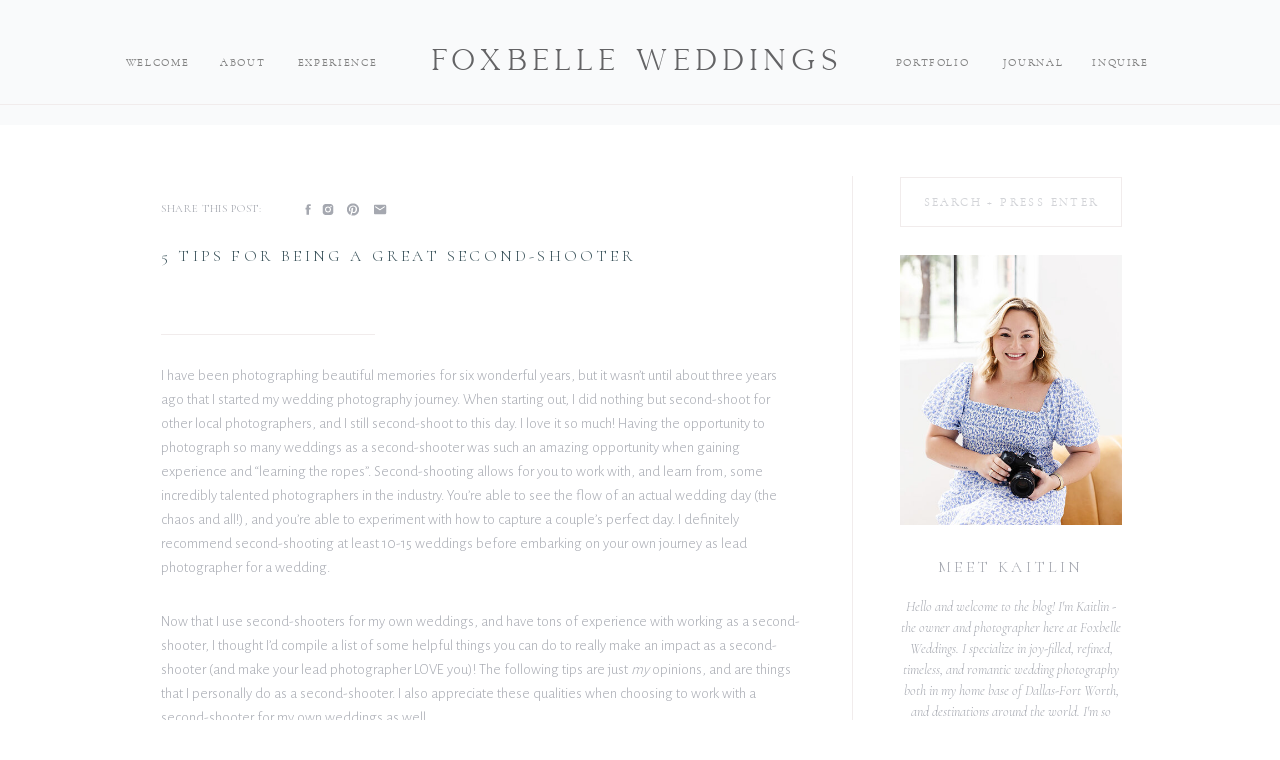

--- FILE ---
content_type: text/html; charset=UTF-8
request_url: https://foxbelleweddings.com/2022/01/31/5-tips-for-being-a-great-second-shooter/
body_size: 22461
content:
<!DOCTYPE html>
<html lang="en-US" class="d">
<head>
<link rel="stylesheet" type="text/css" href="//lib.showit.co/engine/2.6.4/showit.css" />
<meta name='robots' content='index, follow, max-image-preview:large, max-snippet:-1, max-video-preview:-1' />

            <script data-no-defer="1" data-ezscrex="false" data-cfasync="false" data-pagespeed-no-defer data-cookieconsent="ignore">
                var ctPublicFunctions = {"_ajax_nonce":"997b009a2d","_rest_nonce":"7e6960e393","_ajax_url":"\/wp-admin\/admin-ajax.php","_rest_url":"https:\/\/foxbelleweddings.com\/wp-json\/","data__cookies_type":"native","data__ajax_type":false,"data__bot_detector_enabled":1,"data__frontend_data_log_enabled":1,"cookiePrefix":"","wprocket_detected":false,"host_url":"foxbelleweddings.com","text__ee_click_to_select":"Click to select the whole data","text__ee_original_email":"The complete one is","text__ee_got_it":"Got it","text__ee_blocked":"Blocked","text__ee_cannot_connect":"Cannot connect","text__ee_cannot_decode":"Can not decode email. Unknown reason","text__ee_email_decoder":"CleanTalk email decoder","text__ee_wait_for_decoding":"The magic is on the way!","text__ee_decoding_process":"Please wait a few seconds while we decode the contact data."}
            </script>
        
            <script data-no-defer="1" data-ezscrex="false" data-cfasync="false" data-pagespeed-no-defer data-cookieconsent="ignore">
                var ctPublic = {"_ajax_nonce":"997b009a2d","settings__forms__check_internal":"1","settings__forms__check_external":"0","settings__forms__force_protection":0,"settings__forms__search_test":"0","settings__data__bot_detector_enabled":1,"settings__sfw__anti_crawler":0,"blog_home":"https:\/\/foxbelleweddings.com\/","pixel__setting":"3","pixel__enabled":false,"pixel__url":"https:\/\/moderate2-v4.cleantalk.org\/pixel\/12d71ad2b07df7ba192317cf83c10bff.gif","data__email_check_before_post":"1","data__email_check_exist_post":1,"data__cookies_type":"native","data__key_is_ok":true,"data__visible_fields_required":true,"wl_brandname":"Anti-Spam by CleanTalk","wl_brandname_short":"CleanTalk","ct_checkjs_key":1534520248,"emailEncoderPassKey":"0577603eb4f20df1727a7f809ecbcee7","bot_detector_forms_excluded":"W10=","advancedCacheExists":false,"varnishCacheExists":false,"wc_ajax_add_to_cart":false}
            </script>
        
	<!-- This site is optimized with the Yoast SEO plugin v26.3 - https://yoast.com/wordpress/plugins/seo/ -->
	<title>5 Tips for Being a Great Second-Shooter</title>
	<meta name="description" content="When starting out, I did nothing but second-shoot for other local photographers, and I still second-shoot to this day. I love it so much!" />
	<link rel="canonical" href="https://foxbelleweddings.com/2022/01/31/5-tips-for-being-a-great-second-shooter/" />
	<meta property="og:locale" content="en_US" />
	<meta property="og:type" content="article" />
	<meta property="og:title" content="5 Tips for Being a Great Second-Shooter" />
	<meta property="og:description" content="When starting out, I did nothing but second-shoot for other local photographers, and I still second-shoot to this day. I love it so much!" />
	<meta property="og:url" content="https://foxbelleweddings.com/2022/01/31/5-tips-for-being-a-great-second-shooter/" />
	<meta property="og:site_name" content="foxbelleweddings.com" />
	<meta property="article:publisher" content="https://www.facebook.com/foxbelleweddings" />
	<meta property="article:published_time" content="2022-01-31T21:27:44+00:00" />
	<meta property="article:modified_time" content="2022-05-03T17:54:57+00:00" />
	<meta property="og:image" content="https://foxbelleweddings.com/wp-content/uploads/sites/21538/2022/01/Couple-5.jpg" />
	<meta property="og:image:width" content="1365" />
	<meta property="og:image:height" content="2048" />
	<meta property="og:image:type" content="image/jpeg" />
	<meta name="author" content="Kaitlin Iness" />
	<meta name="twitter:card" content="summary_large_image" />
	<meta name="twitter:label1" content="Written by" />
	<meta name="twitter:data1" content="Kaitlin Iness" />
	<meta name="twitter:label2" content="Est. reading time" />
	<meta name="twitter:data2" content="6 minutes" />
	<script type="application/ld+json" class="yoast-schema-graph">{"@context":"https://schema.org","@graph":[{"@type":"Article","@id":"https://foxbelleweddings.com/2022/01/31/5-tips-for-being-a-great-second-shooter/#article","isPartOf":{"@id":"https://foxbelleweddings.com/2022/01/31/5-tips-for-being-a-great-second-shooter/"},"author":{"name":"Kaitlin Iness","@id":"https://foxbelleweddings.com/#/schema/person/b510daaaade6a865a20a8ae96420b639"},"headline":"5 Tips for Being a Great Second-Shooter","datePublished":"2022-01-31T21:27:44+00:00","dateModified":"2022-05-03T17:54:57+00:00","mainEntityOfPage":{"@id":"https://foxbelleweddings.com/2022/01/31/5-tips-for-being-a-great-second-shooter/"},"wordCount":952,"commentCount":0,"publisher":{"@id":"https://foxbelleweddings.com/#organization"},"image":{"@id":"https://foxbelleweddings.com/2022/01/31/5-tips-for-being-a-great-second-shooter/#primaryimage"},"thumbnailUrl":"https://foxbelleweddings.com/wp-content/uploads/sites/21538/2022/01/Couple-5.jpg","keywords":["bridesofnorthtexas","bridesofnorthtx","dallasbridalportraits","dallasbridalsession","dallasbride","dallasbrides","dallasengagementphotographer","dallasphotographer","dallasphotographers","dallasphotography","dallaswedding","dallasweddingphotographer","dallasweddings","dallasweddingvenue","dfwweddingphotographer","dfwweddings"],"articleSection":["For Photographers"],"inLanguage":"en-US","potentialAction":[{"@type":"CommentAction","name":"Comment","target":["https://foxbelleweddings.com/2022/01/31/5-tips-for-being-a-great-second-shooter/#respond"]}]},{"@type":"WebPage","@id":"https://foxbelleweddings.com/2022/01/31/5-tips-for-being-a-great-second-shooter/","url":"https://foxbelleweddings.com/2022/01/31/5-tips-for-being-a-great-second-shooter/","name":"5 Tips for Being a Great Second-Shooter","isPartOf":{"@id":"https://foxbelleweddings.com/#website"},"primaryImageOfPage":{"@id":"https://foxbelleweddings.com/2022/01/31/5-tips-for-being-a-great-second-shooter/#primaryimage"},"image":{"@id":"https://foxbelleweddings.com/2022/01/31/5-tips-for-being-a-great-second-shooter/#primaryimage"},"thumbnailUrl":"https://foxbelleweddings.com/wp-content/uploads/sites/21538/2022/01/Couple-5.jpg","datePublished":"2022-01-31T21:27:44+00:00","dateModified":"2022-05-03T17:54:57+00:00","description":"When starting out, I did nothing but second-shoot for other local photographers, and I still second-shoot to this day. I love it so much!","breadcrumb":{"@id":"https://foxbelleweddings.com/2022/01/31/5-tips-for-being-a-great-second-shooter/#breadcrumb"},"inLanguage":"en-US","potentialAction":[{"@type":"ReadAction","target":["https://foxbelleweddings.com/2022/01/31/5-tips-for-being-a-great-second-shooter/"]}]},{"@type":"ImageObject","inLanguage":"en-US","@id":"https://foxbelleweddings.com/2022/01/31/5-tips-for-being-a-great-second-shooter/#primaryimage","url":"https://foxbelleweddings.com/wp-content/uploads/sites/21538/2022/01/Couple-5.jpg","contentUrl":"https://foxbelleweddings.com/wp-content/uploads/sites/21538/2022/01/Couple-5.jpg","width":1365,"height":2048,"caption":"Dallas Wedding Photographer"},{"@type":"BreadcrumbList","@id":"https://foxbelleweddings.com/2022/01/31/5-tips-for-being-a-great-second-shooter/#breadcrumb","itemListElement":[{"@type":"ListItem","position":1,"name":"Home","item":"https://foxbelleweddings.com/"},{"@type":"ListItem","position":2,"name":"Journal","item":"https://foxbelleweddings.com/journal/"},{"@type":"ListItem","position":3,"name":"5 Tips for Being a Great Second-Shooter"}]},{"@type":"WebSite","@id":"https://foxbelleweddings.com/#website","url":"https://foxbelleweddings.com/","name":"foxbelleweddings.com","description":"Dallas Wedding Photographer","publisher":{"@id":"https://foxbelleweddings.com/#organization"},"alternateName":"Foxbelle Weddings","potentialAction":[{"@type":"SearchAction","target":{"@type":"EntryPoint","urlTemplate":"https://foxbelleweddings.com/?s={search_term_string}"},"query-input":{"@type":"PropertyValueSpecification","valueRequired":true,"valueName":"search_term_string"}}],"inLanguage":"en-US"},{"@type":"Organization","@id":"https://foxbelleweddings.com/#organization","name":"Foxbelle Weddings","url":"https://foxbelleweddings.com/","logo":{"@type":"ImageObject","inLanguage":"en-US","@id":"https://foxbelleweddings.com/#/schema/logo/image/","url":"https://foxbelleweddings.com/wp-content/uploads/sites/21538/2024/10/submark-crest-darkblue.png","contentUrl":"https://foxbelleweddings.com/wp-content/uploads/sites/21538/2024/10/submark-crest-darkblue.png","width":2075,"height":2024,"caption":"Foxbelle Weddings"},"image":{"@id":"https://foxbelleweddings.com/#/schema/logo/image/"},"sameAs":["https://www.facebook.com/foxbelleweddings","https://www.instagram.com/foxbelleweddings/"]},{"@type":"Person","@id":"https://foxbelleweddings.com/#/schema/person/b510daaaade6a865a20a8ae96420b639","name":"Kaitlin Iness","image":{"@type":"ImageObject","inLanguage":"en-US","@id":"https://foxbelleweddings.com/#/schema/person/image/","url":"https://secure.gravatar.com/avatar/68af53c9494bd2735abc7566415d15e0afad76b92533bc75b5cd675f67c44ead?s=96&d=mm&r=g","contentUrl":"https://secure.gravatar.com/avatar/68af53c9494bd2735abc7566415d15e0afad76b92533bc75b5cd675f67c44ead?s=96&d=mm&r=g","caption":"Kaitlin Iness"}}]}</script>
	<!-- / Yoast SEO plugin. -->


<link rel='dns-prefetch' href='//fd.cleantalk.org' />
<link rel="alternate" type="application/rss+xml" title="foxbelleweddings.com &raquo; Feed" href="https://foxbelleweddings.com/feed/" />
<link rel="alternate" type="application/rss+xml" title="foxbelleweddings.com &raquo; Comments Feed" href="https://foxbelleweddings.com/comments/feed/" />
<link rel="alternate" type="application/rss+xml" title="foxbelleweddings.com &raquo; 5 Tips for Being a Great Second-Shooter Comments Feed" href="https://foxbelleweddings.com/2022/01/31/5-tips-for-being-a-great-second-shooter/feed/" />
<script type="text/javascript">
/* <![CDATA[ */
window._wpemojiSettings = {"baseUrl":"https:\/\/s.w.org\/images\/core\/emoji\/16.0.1\/72x72\/","ext":".png","svgUrl":"https:\/\/s.w.org\/images\/core\/emoji\/16.0.1\/svg\/","svgExt":".svg","source":{"concatemoji":"https:\/\/foxbelleweddings.com\/wp-includes\/js\/wp-emoji-release.min.js?ver=6.8.3"}};
/*! This file is auto-generated */
!function(s,n){var o,i,e;function c(e){try{var t={supportTests:e,timestamp:(new Date).valueOf()};sessionStorage.setItem(o,JSON.stringify(t))}catch(e){}}function p(e,t,n){e.clearRect(0,0,e.canvas.width,e.canvas.height),e.fillText(t,0,0);var t=new Uint32Array(e.getImageData(0,0,e.canvas.width,e.canvas.height).data),a=(e.clearRect(0,0,e.canvas.width,e.canvas.height),e.fillText(n,0,0),new Uint32Array(e.getImageData(0,0,e.canvas.width,e.canvas.height).data));return t.every(function(e,t){return e===a[t]})}function u(e,t){e.clearRect(0,0,e.canvas.width,e.canvas.height),e.fillText(t,0,0);for(var n=e.getImageData(16,16,1,1),a=0;a<n.data.length;a++)if(0!==n.data[a])return!1;return!0}function f(e,t,n,a){switch(t){case"flag":return n(e,"\ud83c\udff3\ufe0f\u200d\u26a7\ufe0f","\ud83c\udff3\ufe0f\u200b\u26a7\ufe0f")?!1:!n(e,"\ud83c\udde8\ud83c\uddf6","\ud83c\udde8\u200b\ud83c\uddf6")&&!n(e,"\ud83c\udff4\udb40\udc67\udb40\udc62\udb40\udc65\udb40\udc6e\udb40\udc67\udb40\udc7f","\ud83c\udff4\u200b\udb40\udc67\u200b\udb40\udc62\u200b\udb40\udc65\u200b\udb40\udc6e\u200b\udb40\udc67\u200b\udb40\udc7f");case"emoji":return!a(e,"\ud83e\udedf")}return!1}function g(e,t,n,a){var r="undefined"!=typeof WorkerGlobalScope&&self instanceof WorkerGlobalScope?new OffscreenCanvas(300,150):s.createElement("canvas"),o=r.getContext("2d",{willReadFrequently:!0}),i=(o.textBaseline="top",o.font="600 32px Arial",{});return e.forEach(function(e){i[e]=t(o,e,n,a)}),i}function t(e){var t=s.createElement("script");t.src=e,t.defer=!0,s.head.appendChild(t)}"undefined"!=typeof Promise&&(o="wpEmojiSettingsSupports",i=["flag","emoji"],n.supports={everything:!0,everythingExceptFlag:!0},e=new Promise(function(e){s.addEventListener("DOMContentLoaded",e,{once:!0})}),new Promise(function(t){var n=function(){try{var e=JSON.parse(sessionStorage.getItem(o));if("object"==typeof e&&"number"==typeof e.timestamp&&(new Date).valueOf()<e.timestamp+604800&&"object"==typeof e.supportTests)return e.supportTests}catch(e){}return null}();if(!n){if("undefined"!=typeof Worker&&"undefined"!=typeof OffscreenCanvas&&"undefined"!=typeof URL&&URL.createObjectURL&&"undefined"!=typeof Blob)try{var e="postMessage("+g.toString()+"("+[JSON.stringify(i),f.toString(),p.toString(),u.toString()].join(",")+"));",a=new Blob([e],{type:"text/javascript"}),r=new Worker(URL.createObjectURL(a),{name:"wpTestEmojiSupports"});return void(r.onmessage=function(e){c(n=e.data),r.terminate(),t(n)})}catch(e){}c(n=g(i,f,p,u))}t(n)}).then(function(e){for(var t in e)n.supports[t]=e[t],n.supports.everything=n.supports.everything&&n.supports[t],"flag"!==t&&(n.supports.everythingExceptFlag=n.supports.everythingExceptFlag&&n.supports[t]);n.supports.everythingExceptFlag=n.supports.everythingExceptFlag&&!n.supports.flag,n.DOMReady=!1,n.readyCallback=function(){n.DOMReady=!0}}).then(function(){return e}).then(function(){var e;n.supports.everything||(n.readyCallback(),(e=n.source||{}).concatemoji?t(e.concatemoji):e.wpemoji&&e.twemoji&&(t(e.twemoji),t(e.wpemoji)))}))}((window,document),window._wpemojiSettings);
/* ]]> */
</script>
<style id='wp-emoji-styles-inline-css' type='text/css'>

	img.wp-smiley, img.emoji {
		display: inline !important;
		border: none !important;
		box-shadow: none !important;
		height: 1em !important;
		width: 1em !important;
		margin: 0 0.07em !important;
		vertical-align: -0.1em !important;
		background: none !important;
		padding: 0 !important;
	}
</style>
<link rel='stylesheet' id='wp-block-library-css' href='https://foxbelleweddings.com/wp-includes/css/dist/block-library/style.min.css?ver=6.8.3' type='text/css' media='all' />
<style id='classic-theme-styles-inline-css' type='text/css'>
/*! This file is auto-generated */
.wp-block-button__link{color:#fff;background-color:#32373c;border-radius:9999px;box-shadow:none;text-decoration:none;padding:calc(.667em + 2px) calc(1.333em + 2px);font-size:1.125em}.wp-block-file__button{background:#32373c;color:#fff;text-decoration:none}
</style>
<style id='global-styles-inline-css' type='text/css'>
:root{--wp--preset--aspect-ratio--square: 1;--wp--preset--aspect-ratio--4-3: 4/3;--wp--preset--aspect-ratio--3-4: 3/4;--wp--preset--aspect-ratio--3-2: 3/2;--wp--preset--aspect-ratio--2-3: 2/3;--wp--preset--aspect-ratio--16-9: 16/9;--wp--preset--aspect-ratio--9-16: 9/16;--wp--preset--color--black: #000000;--wp--preset--color--cyan-bluish-gray: #abb8c3;--wp--preset--color--white: #ffffff;--wp--preset--color--pale-pink: #f78da7;--wp--preset--color--vivid-red: #cf2e2e;--wp--preset--color--luminous-vivid-orange: #ff6900;--wp--preset--color--luminous-vivid-amber: #fcb900;--wp--preset--color--light-green-cyan: #7bdcb5;--wp--preset--color--vivid-green-cyan: #00d084;--wp--preset--color--pale-cyan-blue: #8ed1fc;--wp--preset--color--vivid-cyan-blue: #0693e3;--wp--preset--color--vivid-purple: #9b51e0;--wp--preset--gradient--vivid-cyan-blue-to-vivid-purple: linear-gradient(135deg,rgba(6,147,227,1) 0%,rgb(155,81,224) 100%);--wp--preset--gradient--light-green-cyan-to-vivid-green-cyan: linear-gradient(135deg,rgb(122,220,180) 0%,rgb(0,208,130) 100%);--wp--preset--gradient--luminous-vivid-amber-to-luminous-vivid-orange: linear-gradient(135deg,rgba(252,185,0,1) 0%,rgba(255,105,0,1) 100%);--wp--preset--gradient--luminous-vivid-orange-to-vivid-red: linear-gradient(135deg,rgba(255,105,0,1) 0%,rgb(207,46,46) 100%);--wp--preset--gradient--very-light-gray-to-cyan-bluish-gray: linear-gradient(135deg,rgb(238,238,238) 0%,rgb(169,184,195) 100%);--wp--preset--gradient--cool-to-warm-spectrum: linear-gradient(135deg,rgb(74,234,220) 0%,rgb(151,120,209) 20%,rgb(207,42,186) 40%,rgb(238,44,130) 60%,rgb(251,105,98) 80%,rgb(254,248,76) 100%);--wp--preset--gradient--blush-light-purple: linear-gradient(135deg,rgb(255,206,236) 0%,rgb(152,150,240) 100%);--wp--preset--gradient--blush-bordeaux: linear-gradient(135deg,rgb(254,205,165) 0%,rgb(254,45,45) 50%,rgb(107,0,62) 100%);--wp--preset--gradient--luminous-dusk: linear-gradient(135deg,rgb(255,203,112) 0%,rgb(199,81,192) 50%,rgb(65,88,208) 100%);--wp--preset--gradient--pale-ocean: linear-gradient(135deg,rgb(255,245,203) 0%,rgb(182,227,212) 50%,rgb(51,167,181) 100%);--wp--preset--gradient--electric-grass: linear-gradient(135deg,rgb(202,248,128) 0%,rgb(113,206,126) 100%);--wp--preset--gradient--midnight: linear-gradient(135deg,rgb(2,3,129) 0%,rgb(40,116,252) 100%);--wp--preset--font-size--small: 13px;--wp--preset--font-size--medium: 20px;--wp--preset--font-size--large: 36px;--wp--preset--font-size--x-large: 42px;--wp--preset--spacing--20: 0.44rem;--wp--preset--spacing--30: 0.67rem;--wp--preset--spacing--40: 1rem;--wp--preset--spacing--50: 1.5rem;--wp--preset--spacing--60: 2.25rem;--wp--preset--spacing--70: 3.38rem;--wp--preset--spacing--80: 5.06rem;--wp--preset--shadow--natural: 6px 6px 9px rgba(0, 0, 0, 0.2);--wp--preset--shadow--deep: 12px 12px 50px rgba(0, 0, 0, 0.4);--wp--preset--shadow--sharp: 6px 6px 0px rgba(0, 0, 0, 0.2);--wp--preset--shadow--outlined: 6px 6px 0px -3px rgba(255, 255, 255, 1), 6px 6px rgba(0, 0, 0, 1);--wp--preset--shadow--crisp: 6px 6px 0px rgba(0, 0, 0, 1);}:where(.is-layout-flex){gap: 0.5em;}:where(.is-layout-grid){gap: 0.5em;}body .is-layout-flex{display: flex;}.is-layout-flex{flex-wrap: wrap;align-items: center;}.is-layout-flex > :is(*, div){margin: 0;}body .is-layout-grid{display: grid;}.is-layout-grid > :is(*, div){margin: 0;}:where(.wp-block-columns.is-layout-flex){gap: 2em;}:where(.wp-block-columns.is-layout-grid){gap: 2em;}:where(.wp-block-post-template.is-layout-flex){gap: 1.25em;}:where(.wp-block-post-template.is-layout-grid){gap: 1.25em;}.has-black-color{color: var(--wp--preset--color--black) !important;}.has-cyan-bluish-gray-color{color: var(--wp--preset--color--cyan-bluish-gray) !important;}.has-white-color{color: var(--wp--preset--color--white) !important;}.has-pale-pink-color{color: var(--wp--preset--color--pale-pink) !important;}.has-vivid-red-color{color: var(--wp--preset--color--vivid-red) !important;}.has-luminous-vivid-orange-color{color: var(--wp--preset--color--luminous-vivid-orange) !important;}.has-luminous-vivid-amber-color{color: var(--wp--preset--color--luminous-vivid-amber) !important;}.has-light-green-cyan-color{color: var(--wp--preset--color--light-green-cyan) !important;}.has-vivid-green-cyan-color{color: var(--wp--preset--color--vivid-green-cyan) !important;}.has-pale-cyan-blue-color{color: var(--wp--preset--color--pale-cyan-blue) !important;}.has-vivid-cyan-blue-color{color: var(--wp--preset--color--vivid-cyan-blue) !important;}.has-vivid-purple-color{color: var(--wp--preset--color--vivid-purple) !important;}.has-black-background-color{background-color: var(--wp--preset--color--black) !important;}.has-cyan-bluish-gray-background-color{background-color: var(--wp--preset--color--cyan-bluish-gray) !important;}.has-white-background-color{background-color: var(--wp--preset--color--white) !important;}.has-pale-pink-background-color{background-color: var(--wp--preset--color--pale-pink) !important;}.has-vivid-red-background-color{background-color: var(--wp--preset--color--vivid-red) !important;}.has-luminous-vivid-orange-background-color{background-color: var(--wp--preset--color--luminous-vivid-orange) !important;}.has-luminous-vivid-amber-background-color{background-color: var(--wp--preset--color--luminous-vivid-amber) !important;}.has-light-green-cyan-background-color{background-color: var(--wp--preset--color--light-green-cyan) !important;}.has-vivid-green-cyan-background-color{background-color: var(--wp--preset--color--vivid-green-cyan) !important;}.has-pale-cyan-blue-background-color{background-color: var(--wp--preset--color--pale-cyan-blue) !important;}.has-vivid-cyan-blue-background-color{background-color: var(--wp--preset--color--vivid-cyan-blue) !important;}.has-vivid-purple-background-color{background-color: var(--wp--preset--color--vivid-purple) !important;}.has-black-border-color{border-color: var(--wp--preset--color--black) !important;}.has-cyan-bluish-gray-border-color{border-color: var(--wp--preset--color--cyan-bluish-gray) !important;}.has-white-border-color{border-color: var(--wp--preset--color--white) !important;}.has-pale-pink-border-color{border-color: var(--wp--preset--color--pale-pink) !important;}.has-vivid-red-border-color{border-color: var(--wp--preset--color--vivid-red) !important;}.has-luminous-vivid-orange-border-color{border-color: var(--wp--preset--color--luminous-vivid-orange) !important;}.has-luminous-vivid-amber-border-color{border-color: var(--wp--preset--color--luminous-vivid-amber) !important;}.has-light-green-cyan-border-color{border-color: var(--wp--preset--color--light-green-cyan) !important;}.has-vivid-green-cyan-border-color{border-color: var(--wp--preset--color--vivid-green-cyan) !important;}.has-pale-cyan-blue-border-color{border-color: var(--wp--preset--color--pale-cyan-blue) !important;}.has-vivid-cyan-blue-border-color{border-color: var(--wp--preset--color--vivid-cyan-blue) !important;}.has-vivid-purple-border-color{border-color: var(--wp--preset--color--vivid-purple) !important;}.has-vivid-cyan-blue-to-vivid-purple-gradient-background{background: var(--wp--preset--gradient--vivid-cyan-blue-to-vivid-purple) !important;}.has-light-green-cyan-to-vivid-green-cyan-gradient-background{background: var(--wp--preset--gradient--light-green-cyan-to-vivid-green-cyan) !important;}.has-luminous-vivid-amber-to-luminous-vivid-orange-gradient-background{background: var(--wp--preset--gradient--luminous-vivid-amber-to-luminous-vivid-orange) !important;}.has-luminous-vivid-orange-to-vivid-red-gradient-background{background: var(--wp--preset--gradient--luminous-vivid-orange-to-vivid-red) !important;}.has-very-light-gray-to-cyan-bluish-gray-gradient-background{background: var(--wp--preset--gradient--very-light-gray-to-cyan-bluish-gray) !important;}.has-cool-to-warm-spectrum-gradient-background{background: var(--wp--preset--gradient--cool-to-warm-spectrum) !important;}.has-blush-light-purple-gradient-background{background: var(--wp--preset--gradient--blush-light-purple) !important;}.has-blush-bordeaux-gradient-background{background: var(--wp--preset--gradient--blush-bordeaux) !important;}.has-luminous-dusk-gradient-background{background: var(--wp--preset--gradient--luminous-dusk) !important;}.has-pale-ocean-gradient-background{background: var(--wp--preset--gradient--pale-ocean) !important;}.has-electric-grass-gradient-background{background: var(--wp--preset--gradient--electric-grass) !important;}.has-midnight-gradient-background{background: var(--wp--preset--gradient--midnight) !important;}.has-small-font-size{font-size: var(--wp--preset--font-size--small) !important;}.has-medium-font-size{font-size: var(--wp--preset--font-size--medium) !important;}.has-large-font-size{font-size: var(--wp--preset--font-size--large) !important;}.has-x-large-font-size{font-size: var(--wp--preset--font-size--x-large) !important;}
:where(.wp-block-post-template.is-layout-flex){gap: 1.25em;}:where(.wp-block-post-template.is-layout-grid){gap: 1.25em;}
:where(.wp-block-columns.is-layout-flex){gap: 2em;}:where(.wp-block-columns.is-layout-grid){gap: 2em;}
:root :where(.wp-block-pullquote){font-size: 1.5em;line-height: 1.6;}
</style>
<link rel='stylesheet' id='cleantalk-public-css-css' href='https://foxbelleweddings.com/wp-content/plugins/cleantalk-spam-protect/css/cleantalk-public.min.css?ver=6.67_1762445250' type='text/css' media='all' />
<link rel='stylesheet' id='cleantalk-email-decoder-css-css' href='https://foxbelleweddings.com/wp-content/plugins/cleantalk-spam-protect/css/cleantalk-email-decoder.min.css?ver=6.67_1762445250' type='text/css' media='all' />
<script type="text/javascript" src="https://foxbelleweddings.com/wp-content/plugins/cleantalk-spam-protect/js/apbct-public-bundle_int-protection.min.js?ver=6.67_1762445250" id="apbct-public-bundle_int-protection.min-js-js"></script>
<script type="text/javascript" src="https://fd.cleantalk.org/ct-bot-detector-wrapper.js?ver=6.67" id="ct_bot_detector-js" defer="defer" data-wp-strategy="defer"></script>
<script type="text/javascript" src="https://foxbelleweddings.com/wp-includes/js/jquery/jquery.min.js?ver=3.7.1" id="jquery-core-js"></script>
<script type="text/javascript" src="https://foxbelleweddings.com/wp-includes/js/jquery/jquery-migrate.min.js?ver=3.4.1" id="jquery-migrate-js"></script>
<script type="text/javascript" src="https://foxbelleweddings.com/wp-content/plugins/showit/public/js/showit.js?ver=1762364691" id="si-script-js"></script>
<link rel="https://api.w.org/" href="https://foxbelleweddings.com/wp-json/" /><link rel="alternate" title="JSON" type="application/json" href="https://foxbelleweddings.com/wp-json/wp/v2/posts/868" /><link rel="EditURI" type="application/rsd+xml" title="RSD" href="https://foxbelleweddings.com/xmlrpc.php?rsd" />
<link rel='shortlink' href='https://foxbelleweddings.com/?p=868' />
<link rel="alternate" title="oEmbed (JSON)" type="application/json+oembed" href="https://foxbelleweddings.com/wp-json/oembed/1.0/embed?url=https%3A%2F%2Ffoxbelleweddings.com%2F2022%2F01%2F31%2F5-tips-for-being-a-great-second-shooter%2F" />
<link rel="alternate" title="oEmbed (XML)" type="text/xml+oembed" href="https://foxbelleweddings.com/wp-json/oembed/1.0/embed?url=https%3A%2F%2Ffoxbelleweddings.com%2F2022%2F01%2F31%2F5-tips-for-being-a-great-second-shooter%2F&#038;format=xml" />
<style type="text/css">.recentcomments a{display:inline !important;padding:0 !important;margin:0 !important;}</style>
<meta charset="UTF-8" />
<meta name="viewport" content="width=device-width, initial-scale=1" />
<link rel="icon" type="image/png" href="//static.showit.co/200/GwJNn1pH21i-uymDidDmOA/140752/submark-crest-darkblue.png" />
<link rel="preconnect" href="https://static.showit.co" />

<link rel="preconnect" href="https://fonts.googleapis.com">
<link rel="preconnect" href="https://fonts.gstatic.com" crossorigin>
<link href="https://fonts.googleapis.com/css?family=Cormorant:300|Cormorant+Garamond:300italic|Alegreya+Sans:300|Bodoni+Moda:regular" rel="stylesheet" type="text/css"/>
<style>
@font-face{font-family:Cormorant Regular;src:url('//static.showit.co/file/5_2a_RV1SdWA0hkwXDFu6A/shared/cormorant-regular-webfont.woff');}
@font-face{font-family:Montage;src:url('//static.showit.co/file/DoelY6cckAQ2FFOCGSrDGA/140752/montage_serif_font-webfont.woff');}
@font-face{font-family:Sample;src:url('//static.showit.co/file/wsuYfgl7T0S1T6Njbmxniw/140752/evafiya-3zqvg-webfont.woff');}
@font-face{font-family:Gemola Regular;src:url('//static.showit.co/file/mf_8duEZSwqaaHrTUrssRQ/140752/gemola_woff.woff');}
@font-face{font-family:Crimson;src:url('//static.showit.co/file/_1I_baI_SFqS64QQoaBnfQ/140752/crimson_foam_font-webfont.woff');}
@font-face{font-family:Brandy Bay Regular;src:url('//static.showit.co/file/VG4Yhl5DRu6yfO7noX0LYQ/140752/brandy_bay_copyright_studio_edyth.woff');}
</style>
<script id="init_data" type="application/json">
{"mobile":{"w":320,"bgMediaType":"none","bgFillType":"color","bgColor":"colors-7"},"desktop":{"w":1200,"bgColor":"colors-7","bgMediaType":"none","bgFillType":"color"},"sid":"ep6s1dh6qisnnj8cgjp9vg","break":768,"assetURL":"//static.showit.co","contactFormId":"140752/266694","cfAction":"aHR0cHM6Ly9jbGllbnRzZXJ2aWNlLnNob3dpdC5jby9jb250YWN0Zm9ybQ==","sgAction":"aHR0cHM6Ly9jbGllbnRzZXJ2aWNlLnNob3dpdC5jby9zb2NpYWxncmlk","blockData":[{"slug":"navigation","visible":"a","states":[],"d":{"h":125,"w":1200,"locking":{"side":"st"},"bgFillType":"color","bgColor":"colors-6","bgMediaType":"image","bgOpacity":100,"bgPos":"cm","bgScale":"fit","bgScroll":"p"},"m":{"h":50,"w":320,"locking":{"side":"st"},"bgFillType":"color","bgColor":"colors-6","bgMediaType":"none"}},{"slug":"sidebar","visible":"d","states":[],"d":{"h":1,"w":1200,"bgFillType":"color","bgColor":"colors-7","bgMediaType":"none"},"m":{"h":700,"w":320,"bgFillType":"color","bgColor":"colors-6","bgMediaType":"none"}},{"slug":"social-share","visible":"a","states":[],"d":{"h":99,"w":1200,"bgFillType":"color","bgColor":"colors-7","bgMediaType":"none"},"m":{"h":40,"w":320,"bgFillType":"color","bgColor":"colors-7","bgMediaType":"none"}},{"slug":"image-title-categories","visible":"a","states":[],"d":{"h":85,"w":1200,"nature":"dH","bgFillType":"color","bgColor":"colors-7","bgMediaType":"none"},"m":{"h":100,"w":320,"nature":"dH","bgFillType":"color","bgColor":"colors-7","bgMediaType":"none"}},{"slug":"post-layout","visible":"a","states":[],"d":{"h":788,"w":1200,"nature":"dH","bgFillType":"color","bgColor":"colors-7","bgMediaType":"none"},"m":{"h":1967,"w":320,"nature":"dH","bgFillType":"color","bgColor":"colors-7","bgMediaType":"none"}},{"slug":"comments","visible":"a","states":[],"d":{"h":134,"w":1200,"nature":"dH","bgFillType":"color","bgColor":"colors-7","bgMediaType":"none"},"m":{"h":144,"w":320,"nature":"dH","bgFillType":"color","bgColor":"colors-7","bgMediaType":"none"}},{"slug":"comment-form","visible":"a","states":[],"d":{"h":97,"w":1200,"nature":"dH","bgFillType":"color","bgColor":"colors-7","bgMediaType":"none"},"m":{"h":92,"w":320,"nature":"dH","bgFillType":"color","bgColor":"colors-7","bgMediaType":"none"}},{"slug":"pagination","visible":"a","states":[],"d":{"h":168,"w":1200,"nature":"dH","bgFillType":"color","bgColor":"colors-7","bgMediaType":"none"},"m":{"h":143,"w":320,"nature":"dH","bgFillType":"color","bgColor":"colors-7","bgMediaType":"none"}},{"slug":"footer","visible":"a","states":[],"d":{"h":539,"w":1200,"bgFillType":"color","bgColor":"colors-4:15","bgMediaType":"none"},"m":{"h":615,"w":320,"bgFillType":"color","bgColor":"#dcc5be:70","bgMediaType":"none"}},{"slug":"opt-in","visible":"a","states":[],"d":{"h":600,"w":1200,"locking":{"side":"t"},"nature":"wH","stateTrIn":{"type":"slide","delay":5,"duration":5,"direction":"Left"},"stateTrOut":{"type":"fade","duration":2,"direction":"Right"},"bgFillType":"color","bgColor":"colors-7:75","bgMediaType":"none"},"m":{"h":481,"w":320,"locking":{"side":"t"},"nature":"wH","bgFillType":"color","bgColor":"colors-7","bgMediaType":"none"}}],"elementData":[{"type":"simple","visible":"d","id":"navigation_0","blockId":"navigation","m":{"x":0,"y":50,"w":320,"h":1,"a":0},"d":{"x":0,"y":104,"w":1200,"h":1,"a":0,"lockH":"s"}},{"type":"text","visible":"d","id":"navigation_1","blockId":"navigation","m":{"x":177,"y":376,"w":76,"h":17,"a":0},"d":{"x":1047,"y":55,"w":67,"h":19,"a":0}},{"type":"text","visible":"d","id":"navigation_2","blockId":"navigation","m":{"x":179,"y":324,"w":73,"h":16,"a":0},"d":{"x":959,"y":55,"w":68,"h":19,"a":0}},{"type":"text","visible":"d","id":"navigation_3","blockId":"navigation","m":{"x":61,"y":273,"w":80,"h":17,"a":0},"d":{"x":851,"y":55,"w":83,"h":19,"a":0}},{"type":"text","visible":"d","id":"navigation_4","blockId":"navigation","m":{"x":61,"y":273,"w":80,"h":17,"a":0},"d":{"x":253,"y":55,"w":89,"h":18,"a":0}},{"type":"text","visible":"d","id":"navigation_5","blockId":"navigation","m":{"x":187,"y":222,"w":57,"h":17,"a":0},"d":{"x":180,"y":55,"w":45,"h":19,"a":0}},{"type":"text","visible":"d","id":"navigation_6","blockId":"navigation","m":{"x":77,"y":222,"w":48,"h":17,"a":0},"d":{"x":84,"y":55,"w":67,"h":19,"a":0}},{"type":"icon","visible":"m","id":"navigation_7","blockId":"navigation","m":{"x":258,"y":6,"w":41,"h":38,"a":0},"d":{"x":547,"y":44,"w":100,"h":100,"a":0}},{"type":"text","visible":"a","id":"navigation_8","blockId":"navigation","m":{"x":0,"y":15,"w":255,"h":20,"a":0},"d":{"x":339,"y":44,"w":514,"h":39,"a":0}},{"type":"simple","visible":"a","id":"sidebar_0","blockId":"sidebar","m":{"x":45,"y":666,"w":230,"h":1,"a":0},"d":{"x":861,"y":688,"w":220,"h":1,"a":0}},{"type":"icon","visible":"a","id":"sidebar_1","blockId":"sidebar","m":{"x":202,"y":627,"w":12,"h":16,"a":0},"d":{"x":1034,"y":647,"w":13,"h":12,"a":0}},{"type":"icon","visible":"a","id":"sidebar_2","blockId":"sidebar","m":{"x":226,"y":627,"w":12,"h":16,"a":0},"d":{"x":1014,"y":647,"w":12,"h":12,"a":0}},{"type":"icon","visible":"a","id":"sidebar_3","blockId":"sidebar","m":{"x":181,"y":627,"w":12,"h":16,"a":0},"d":{"x":997,"y":647,"w":12,"h":12,"a":0}},{"type":"icon","visible":"a","id":"sidebar_4","blockId":"sidebar","m":{"x":162,"y":627,"w":12,"h":16,"a":0},"d":{"x":980,"y":647,"w":12,"h":12,"a":0}},{"type":"text","visible":"a","id":"sidebar_5","blockId":"sidebar","m":{"x":84,"y":627,"w":73,"h":16,"a":0},"d":{"x":894,"y":643,"w":86,"h":19,"a":0}},{"type":"text","visible":"a","id":"sidebar_6","blockId":"sidebar","m":{"x":40,"y":398,"w":244,"h":203,"a":0},"d":{"x":860,"y":471,"w":222,"h":146,"a":0}},{"type":"text","visible":"a","id":"sidebar_7","blockId":"sidebar","m":{"x":45,"y":356,"w":230,"h":15,"a":0},"d":{"x":860,"y":430,"w":222,"h":26,"a":0}},{"type":"graphic","visible":"a","id":"sidebar_8","blockId":"sidebar","m":{"x":45,"y":90,"w":230,"h":244,"a":0,"o":100},"d":{"x":860,"y":130,"w":222,"h":270,"a":0,"gs":{"s":50}},"c":{"key":"BEXoywr5SoeamfineY6rjw/140752/d08a3774.jpg","aspect_ratio":0.7144}},{"type":"simple","visible":"a","id":"sidebar_9","blockId":"sidebar","m":{"x":45,"y":22,"w":230,"h":45,"a":0},"d":{"x":860,"y":52,"w":222,"h":50,"a":0}},{"type":"text","visible":"a","id":"sidebar_10","blockId":"sidebar","m":{"x":57,"y":32,"w":209,"h":21,"a":0},"d":{"x":869,"y":70,"w":205,"h":14,"a":0}},{"type":"simple","visible":"d","id":"sidebar_11","blockId":"sidebar","m":{"x":317,"y":16,"w":224,"h":140,"a":0},"d":{"x":812,"y":51,"w":1,"h":611,"a":0}},{"type":"icon","visible":"a","id":"social-share_0","blockId":"social-share","m":{"x":221,"y":20,"w":11,"h":14,"a":0},"d":{"x":306,"y":76,"w":14,"h":15,"a":0}},{"type":"icon","visible":"a","id":"social-share_1","blockId":"social-share","m":{"x":203,"y":20,"w":11,"h":14,"a":0},"d":{"x":281,"y":76,"w":14,"h":15,"a":0}},{"type":"icon","visible":"a","id":"social-share_2","blockId":"social-share","m":{"x":186,"y":20,"w":11,"h":14,"a":0},"d":{"x":261,"y":76,"w":14,"h":15,"a":0}},{"type":"text","visible":"a","id":"social-share_3","blockId":"social-share","m":{"x":70,"y":19,"w":116,"h":15,"a":0},"d":{"x":121,"y":74,"w":134,"h":19,"a":0}},{"type":"icon","visible":"a","id":"social-share_4","blockId":"social-share","m":{"x":240,"y":20,"w":11,"h":14,"a":0},"d":{"x":333,"y":76,"w":14,"h":15,"a":0}},{"type":"text","visible":"a","id":"image-title-categories_0","blockId":"image-title-categories","m":{"x":44,"y":36,"w":244,"h":64,"a":0},"d":{"x":121,"y":20,"w":639,"h":70,"a":0}},{"type":"text","visible":"a","id":"post-layout_0","blockId":"post-layout","m":{"x":45,"y":25,"w":230,"h":1900,"a":0},"d":{"x":121,"y":54,"w":639,"h":710,"a":0}},{"type":"simple","visible":"a","id":"post-layout_1","blockId":"post-layout","m":{"x":45,"y":8,"w":230,"h":1,"a":0},"d":{"x":121,"y":24,"w":214,"h":1,"a":0}},{"type":"text","visible":"a","id":"comments_0","blockId":"comments","m":{"x":45,"y":55,"w":230,"h":69,"a":0},"d":{"x":122,"y":94,"w":639,"h":28,"a":0}},{"type":"text","visible":"a","id":"comments_1","blockId":"comments","m":{"x":45,"y":15,"w":208,"h":15,"a":0},"d":{"x":125,"y":43,"w":158,"h":18,"a":0}},{"type":"text","visible":"a","id":"comment-form_0","blockId":"comment-form","m":{"x":45,"y":36,"w":230,"h":20,"a":0},"d":{"x":118,"y":35,"w":639,"h":28,"a":0}},{"type":"text","visible":"a","id":"pagination_0","blockId":"pagination","m":{"x":170,"y":34,"w":121,"h":45,"a":0},"d":{"x":464,"y":44,"w":314,"h":25,"a":0}},{"type":"text","visible":"a","id":"pagination_1","blockId":"pagination","m":{"x":32,"y":34,"w":129,"h":45,"a":0},"d":{"x":120,"y":44,"w":275,"h":26,"a":0}},{"type":"simple","visible":"a","id":"pagination_2","blockId":"pagination","m":{"x":-2,"y":2,"w":327,"h":1,"a":0},"d":{"x":120,"y":23,"w":659,"h":1,"a":0,"lockH":"s","lockV":"b"}},{"type":"text","visible":"a","id":"footer_0","blockId":"footer","m":{"x":75,"y":559,"w":170,"h":18,"a":0},"d":{"x":246,"y":498,"w":335,"h":15,"a":0}},{"type":"simple","visible":"d","id":"footer_1","blockId":"footer","m":{"x":533,"y":498,"w":57,"h":57,"a":0},"d":{"x":0,"y":469,"w":54,"h":70,"a":0,"lockH":"l"}},{"type":"icon","visible":"d","id":"footer_2","blockId":"footer","m":{"x":549,"y":513,"w":17,"h":24,"a":0},"d":{"x":0,"y":483,"w":48,"h":41,"a":-90,"lockH":"l"}},{"type":"simple","visible":"d","id":"footer_3","blockId":"footer","m":{"x":264,"y":497,"w":320,"h":1,"a":0},"d":{"x":0,"y":469,"w":1200,"h":1,"a":0,"lockH":"s"}},{"type":"simple","visible":"d","id":"footer_4","blockId":"footer","m":{"x":35,"y":33,"w":250,"h":543,"a":0},"d":{"x":735,"y":93,"w":311,"h":446,"a":0}},{"type":"text","visible":"d","id":"footer_5","blockId":"footer","m":{"x":459,"y":527,"w":67,"h":24,"a":0},"d":{"x":777,"y":488,"w":77,"h":25,"a":0}},{"type":"simple","visible":"d","id":"footer_6","blockId":"footer","m":{"x":73,"y":377,"w":175,"h":1,"a":0},"d":{"x":773,"y":467,"w":225,"h":1,"a":0}},{"type":"icon","visible":"a","id":"footer_7","blockId":"footer","m":{"x":135,"y":245,"w":50,"h":25,"a":0},"d":{"x":931,"y":417,"w":49,"h":24,"a":0}},{"type":"text","visible":"a","id":"footer_8","blockId":"footer","m":{"x":60,"y":194,"w":201,"h":48,"a":0},"d":{"x":782,"y":387,"w":209,"h":50,"a":0}},{"type":"simple","visible":"d","id":"footer_9","blockId":"footer","m":{"x":73,"y":259,"w":175,"h":1,"a":0},"d":{"x":773,"y":354,"w":225,"h":1,"a":0}},{"type":"text","visible":"a","id":"footer_10","blockId":"footer","m":{"x":37,"y":63,"w":247,"h":97,"a":0},"d":{"x":780,"y":207,"w":218,"h":117,"a":0}},{"type":"simple","visible":"a","id":"footer_11","blockId":"footer","m":{"x":73,"y":170,"w":175,"h":1,"a":0},"d":{"x":773,"y":176,"w":225,"h":1,"a":0}},{"type":"icon","visible":"a","id":"footer_12","blockId":"footer","m":{"x":161,"y":32,"w":12,"h":12,"a":0},"d":{"x":820,"y":139,"w":12,"h":12,"a":0}},{"type":"icon","visible":"a","id":"footer_13","blockId":"footer","m":{"x":141,"y":32,"w":12,"h":12,"a":0},"d":{"x":798,"y":139,"w":12,"h":12,"a":0}},{"type":"icon","visible":"a","id":"footer_14","blockId":"footer","m":{"x":124,"y":32,"w":12,"h":12,"a":0},"d":{"x":778,"y":139,"w":12,"h":12,"a":0}},{"type":"social","visible":"a","id":"footer_15","blockId":"footer","m":{"x":38,"y":349,"w":246,"h":183,"a":0},"d":{"x":165,"y":102,"w":497,"h":368,"a":0}},{"type":"simple","visible":"d","id":"footer_16","blockId":"footer","m":{"x":656,"y":596,"w":57,"h":57,"a":0},"d":{"x":610,"y":91,"w":40,"h":40,"a":0}},{"type":"icon","visible":"a","id":"footer_17","blockId":"footer","m":{"x":123,"y":32,"w":12,"h":12,"a":0},"d":{"x":624,"y":105,"w":12,"h":12,"a":0}},{"type":"icon","visible":"a","id":"footer_18","blockId":"footer","m":{"x":184,"y":32,"w":12,"h":12,"a":0},"d":{"x":846,"y":139,"w":12,"h":12,"a":0}},{"type":"simple","visible":"a","id":"footer_19","blockId":"footer","m":{"x":251,"y":295,"w":82,"h":82,"a":0},"d":{"x":908,"y":57,"w":99,"h":99,"a":0}},{"type":"simple","visible":"a","id":"footer_20","blockId":"footer","m":{"x":259,"y":303,"w":66,"h":66,"a":0},"d":{"x":918,"y":67,"w":80,"h":80,"a":0}},{"type":"text","visible":"a","id":"footer_21","blockId":"footer","m":{"x":278,"y":327,"w":31,"h":13,"a":0},"d":{"x":940,"y":97,"w":37,"h":20,"a":0}},{"type":"text","visible":"a","id":"footer_22","blockId":"footer","m":{"x":-50,"y":280,"w":367,"h":69,"a":0},"d":{"x":122,"y":5,"w":336,"h":165,"a":0}},{"type":"simple","visible":"a","id":"opt-in_0","blockId":"opt-in","m":{"x":0,"y":0,"w":320,"h":482,"a":0,"lockV":"s"},"d":{"x":326,"y":56,"w":549,"h":489,"a":0}},{"type":"graphic","visible":"a","id":"opt-in_1","blockId":"opt-in","m":{"x":0,"y":0,"w":320,"h":149,"a":0,"lockV":"t"},"d":{"x":326,"y":56,"w":549,"h":248,"a":0,"gs":{"s":60}},"c":{"key":"VUEYHdIRrDW_atphyR4X7g/140752/website-9.jpg","aspect_ratio":0.66667}},{"type":"simple","visible":"a","id":"opt-in_2","blockId":"opt-in","m":{"x":17,"y":18,"w":287,"h":446,"a":0,"lockV":"s"},"d":{"x":343,"y":74,"w":514,"h":451,"a":0}},{"type":"icon","visible":"a","id":"opt-in_3","blockId":"opt-in","m":{"x":267,"y":27,"w":25,"h":25,"a":0,"lockV":"t"},"d":{"x":816,"y":86,"w":25,"h":25,"a":0},"pc":[{"type":"hide","block":"opt-in"}]},{"type":"iframe","visible":"a","id":"opt-in_4","blockId":"opt-in","m":{"x":26,"y":65,"w":269,"h":412,"a":0},"d":{"x":360,"y":194,"w":480,"h":316,"a":0}}]}
</script>
<link
rel="stylesheet"
type="text/css"
href="https://cdnjs.cloudflare.com/ajax/libs/animate.css/3.4.0/animate.min.css"
/>


<script src="//lib.showit.co/engine/2.6.4/showit-lib.min.js"></script>
<script src="//lib.showit.co/engine/2.6.4/showit.min.js"></script>
<script>

function initPage(){

}
</script>

<style id="si-page-css">
html.m {background-color:rgba(255,255,255,1);}
html.d {background-color:rgba(255,255,255,1);}
.d .se:has(.st-primary) {border-radius:10px;box-shadow:none;opacity:1;overflow:hidden;transition-duration:0.5s;}
.d .st-primary {padding:10px 14px 10px 14px;border-width:0px;border-color:rgba(165,168,176,1);background-color:rgba(57,81,89,1);background-image:none;border-radius:inherit;transition-duration:0.5s;}
.d .st-primary span {color:rgba(255,255,255,1);font-family:'Cormorant Garamond';font-weight:300;font-style:italic;font-size:17px;text-align:left;letter-spacing:0em;line-height:1.5;transition-duration:0.5s;}
.d .se:has(.st-primary:hover), .d .se:has(.trigger-child-hovers:hover .st-primary) {}
.d .st-primary.se-button:hover, .d .trigger-child-hovers:hover .st-primary.se-button {background-color:rgba(57,81,89,1);background-image:none;transition-property:background-color,background-image;}
.d .st-primary.se-button:hover span, .d .trigger-child-hovers:hover .st-primary.se-button span {}
.m .se:has(.st-primary) {border-radius:10px;box-shadow:none;opacity:1;overflow:hidden;}
.m .st-primary {padding:10px 14px 10px 14px;border-width:0px;border-color:rgba(165,168,176,1);background-color:rgba(57,81,89,1);background-image:none;border-radius:inherit;}
.m .st-primary span {color:rgba(255,255,255,1);font-family:'Cormorant Garamond';font-weight:300;font-style:italic;font-size:16px;text-align:center;letter-spacing:0em;line-height:1.6;}
.d .se:has(.st-secondary) {border-radius:10px;box-shadow:none;opacity:1;overflow:hidden;transition-duration:0.5s;}
.d .st-secondary {padding:10px 14px 10px 14px;border-width:2px;border-color:rgba(57,81,89,1);background-color:rgba(0,0,0,0);background-image:none;border-radius:inherit;transition-duration:0.5s;}
.d .st-secondary span {color:rgba(57,81,89,1);font-family:'Cormorant Garamond';font-weight:300;font-style:italic;font-size:17px;text-align:left;letter-spacing:0em;line-height:1.5;transition-duration:0.5s;}
.d .se:has(.st-secondary:hover), .d .se:has(.trigger-child-hovers:hover .st-secondary) {}
.d .st-secondary.se-button:hover, .d .trigger-child-hovers:hover .st-secondary.se-button {border-color:rgba(57,81,89,0.7);background-color:rgba(0,0,0,0);background-image:none;transition-property:border-color,background-color,background-image;}
.d .st-secondary.se-button:hover span, .d .trigger-child-hovers:hover .st-secondary.se-button span {color:rgba(57,81,89,0.7);transition-property:color;}
.m .se:has(.st-secondary) {border-radius:10px;box-shadow:none;opacity:1;overflow:hidden;}
.m .st-secondary {padding:10px 14px 10px 14px;border-width:2px;border-color:rgba(57,81,89,1);background-color:rgba(0,0,0,0);background-image:none;border-radius:inherit;}
.m .st-secondary span {color:rgba(57,81,89,1);font-family:'Cormorant Garamond';font-weight:300;font-style:italic;font-size:16px;text-align:center;letter-spacing:0em;line-height:1.6;}
.d .st-d-title,.d .se-wpt h1 {color:rgba(66,86,154,1);text-transform:uppercase;line-height:1.4;letter-spacing:0.2em;font-size:25px;text-align:center;font-family:'Brandy Bay Regular';font-weight:400;font-style:normal;}
.d .se-wpt h1 {margin-bottom:30px;}
.d .st-d-title.se-rc a {text-decoration:none;color:rgba(66,86,154,1);}
.d .st-d-title.se-rc a:hover {text-decoration:none;color:rgba(57,81,89,1);opacity:0.75;}
.m .st-m-title,.m .se-wpt h1 {color:rgba(66,86,154,1);text-transform:uppercase;line-height:1.5;letter-spacing:0.1em;font-size:18px;text-align:center;font-family:'Brandy Bay Regular';font-weight:400;font-style:normal;}
.m .se-wpt h1 {margin-bottom:20px;}
.m .st-m-title.se-rc a {text-decoration:none;color:rgba(66,86,154,1);}
.m .st-m-title.se-rc a:hover {text-decoration:none;color:rgba(57,81,89,1);opacity:0.75;}
.d .st-d-heading,.d .se-wpt h2 {color:rgba(165,168,176,1);text-transform:uppercase;line-height:1.5;letter-spacing:0.25em;font-size:11px;text-align:center;font-family:'Gemola Regular';font-weight:400;font-style:normal;}
.d .se-wpt h2 {margin-bottom:24px;}
.d .st-d-heading.se-rc a {text-decoration:none;color:rgba(165,168,176,1);}
.d .st-d-heading.se-rc a:hover {text-decoration:none;color:rgba(57,81,89,1);opacity:0.75;}
.m .st-m-heading,.m .se-wpt h2 {color:rgba(165,168,176,1);text-transform:uppercase;line-height:1.5;letter-spacing:0.25em;font-size:10px;text-align:left;font-family:'Gemola Regular';font-weight:400;font-style:normal;}
.m .se-wpt h2 {margin-bottom:20px;}
.m .st-m-heading.se-rc a {text-decoration:none;color:rgba(165,168,176,1);}
.m .st-m-heading.se-rc a:hover {text-decoration:none;color:rgba(57,81,89,1);opacity:0.75;}
.d .st-d-subheading,.d .se-wpt h3 {color:rgba(165,168,176,1);line-height:1.5;letter-spacing:0em;font-size:17px;text-align:left;font-family:'Cormorant Garamond';font-weight:300;font-style:italic;}
.d .se-wpt h3 {margin-bottom:18px;}
.d .st-d-subheading.se-rc a {text-decoration:none;color:rgba(165,168,176,1);}
.d .st-d-subheading.se-rc a:hover {text-decoration:none;color:rgba(57,81,89,1);opacity:0.75;}
.m .st-m-subheading,.m .se-wpt h3 {color:rgba(165,168,176,1);line-height:1.6;letter-spacing:0em;font-size:16px;text-align:center;font-family:'Cormorant Garamond';font-weight:300;font-style:italic;}
.m .se-wpt h3 {margin-bottom:18px;}
.m .st-m-subheading.se-rc a {text-decoration:none;color:rgba(165,168,176,1);}
.m .st-m-subheading.se-rc a:hover {text-decoration:none;color:rgba(57,81,89,1);opacity:0.75;}
.d .st-d-paragraph {color:rgba(165,168,176,1);line-height:1.6;letter-spacing:0em;font-size:15px;text-align:left;font-family:'Alegreya Sans';font-weight:300;font-style:normal;}
.d .se-wpt p {margin-bottom:16px;}
.d .st-d-paragraph.se-rc a {color:rgba(169,197,216,1);}
.d .st-d-paragraph.se-rc a:hover {text-decoration:underline;color:rgba(169,197,216,1);opacity:0.75;}
.m .st-m-paragraph {color:rgba(165,168,176,1);line-height:1.6;letter-spacing:0em;font-size:15px;text-align:left;font-family:'Alegreya Sans';font-weight:300;font-style:normal;}
.m .se-wpt p {margin-bottom:16px;}
.m .st-m-paragraph.se-rc a {text-decoration:none;color:rgba(165,168,176,1);}
.m .st-m-paragraph.se-rc a:hover {text-decoration:none;color:rgba(169,197,216,1);opacity:0.75;}
.sib-navigation {z-index:3;}
.m .sib-navigation {height:50px;}
.d .sib-navigation {height:125px;}
.m .sib-navigation .ss-bg {background-color:rgba(249,250,251,1);}
.d .sib-navigation .ss-bg {background-color:rgba(249,250,251,1);}
.d .sie-navigation_0 {left:0px;top:104px;width:1200px;height:1px;}
.m .sie-navigation_0 {left:0px;top:50px;width:320px;height:1px;display:none;}
.d .sie-navigation_0 .se-simple:hover {}
.m .sie-navigation_0 .se-simple:hover {}
.d .sie-navigation_0 .se-simple {background-color:rgba(241,236,236,1);}
.m .sie-navigation_0 .se-simple {background-color:rgba(241,236,236,1);}
.d .sie-navigation_1:hover {opacity:1;transition-duration:0.5s;transition-property:opacity;}
.m .sie-navigation_1:hover {opacity:1;transition-duration:0.5s;transition-property:opacity;}
.d .sie-navigation_1 {left:1047px;top:55px;width:67px;height:19px;transition-duration:0.5s;transition-property:opacity;}
.m .sie-navigation_1 {left:177px;top:376px;width:76px;height:17px;display:none;transition-duration:0.5s;transition-property:opacity;}
.d .sie-navigation_1-text:hover {color:rgba(169,197,216,1);}
.m .sie-navigation_1-text:hover {color:rgba(169,197,216,1);}
.d .sie-navigation_1-text {color:rgba(128,128,128,1);font-size:10px;font-family:'Cormorant Regular';font-weight:400;font-style:normal;transition-duration:0.5s;transition-property:color;}
.m .sie-navigation_1-text {color:rgba(128,128,128,1);font-size:10px;font-family:'Cormorant Regular';font-weight:400;font-style:normal;transition-duration:0.5s;transition-property:color;}
.d .sie-navigation_2:hover {opacity:1;transition-duration:0.5s;transition-property:opacity;}
.m .sie-navigation_2:hover {opacity:1;transition-duration:0.5s;transition-property:opacity;}
.d .sie-navigation_2 {left:959px;top:55px;width:68px;height:19px;transition-duration:0.5s;transition-property:opacity;}
.m .sie-navigation_2 {left:179px;top:324px;width:73px;height:16px;display:none;transition-duration:0.5s;transition-property:opacity;}
.d .sie-navigation_2-text:hover {color:rgba(169,197,216,1);}
.m .sie-navigation_2-text:hover {color:rgba(169,197,216,1);}
.d .sie-navigation_2-text {color:rgba(128,128,128,1);font-size:10px;font-family:'Cormorant Regular';font-weight:400;font-style:normal;transition-duration:0.5s;transition-property:color;}
.m .sie-navigation_2-text {color:rgba(128,128,128,1);font-size:10px;font-family:'Cormorant Regular';font-weight:400;font-style:normal;transition-duration:0.5s;transition-property:color;}
.d .sie-navigation_3:hover {opacity:1;transition-duration:0.5s;transition-property:opacity;}
.m .sie-navigation_3:hover {opacity:1;transition-duration:0.5s;transition-property:opacity;}
.d .sie-navigation_3 {left:851px;top:55px;width:83px;height:19px;transition-duration:0.5s;transition-property:opacity;}
.m .sie-navigation_3 {left:61px;top:273px;width:80px;height:17px;display:none;transition-duration:0.5s;transition-property:opacity;}
.d .sie-navigation_3-text:hover {color:rgba(169,197,216,1);}
.m .sie-navigation_3-text:hover {color:rgba(169,197,216,1);}
.d .sie-navigation_3-text {color:rgba(128,128,128,1);font-size:10px;font-family:'Cormorant Regular';font-weight:400;font-style:normal;transition-duration:0.5s;transition-property:color;}
.m .sie-navigation_3-text {color:rgba(128,128,128,1);font-size:10px;font-family:'Cormorant Regular';font-weight:400;font-style:normal;transition-duration:0.5s;transition-property:color;}
.d .sie-navigation_4:hover {opacity:1;transition-duration:0.5s;transition-property:opacity;}
.m .sie-navigation_4:hover {opacity:1;transition-duration:0.5s;transition-property:opacity;}
.d .sie-navigation_4 {left:253px;top:55px;width:89px;height:18px;transition-duration:0.5s;transition-property:opacity;}
.m .sie-navigation_4 {left:61px;top:273px;width:80px;height:17px;display:none;transition-duration:0.5s;transition-property:opacity;}
.d .sie-navigation_4-text:hover {color:rgba(169,197,216,1);}
.m .sie-navigation_4-text:hover {color:rgba(169,197,216,1);}
.d .sie-navigation_4-text {color:rgba(128,128,128,1);font-size:10px;font-family:'Cormorant Regular';font-weight:400;font-style:normal;transition-duration:0.5s;transition-property:color;}
.m .sie-navigation_4-text {color:rgba(128,128,128,1);font-size:10px;font-family:'Cormorant Regular';font-weight:400;font-style:normal;transition-duration:0.5s;transition-property:color;}
.d .sie-navigation_5:hover {opacity:1;transition-duration:0.5s;transition-property:opacity;}
.m .sie-navigation_5:hover {opacity:1;transition-duration:0.5s;transition-property:opacity;}
.d .sie-navigation_5 {left:180px;top:55px;width:45px;height:19px;transition-duration:0.5s;transition-property:opacity;}
.m .sie-navigation_5 {left:187px;top:222px;width:57px;height:17px;display:none;transition-duration:0.5s;transition-property:opacity;}
.d .sie-navigation_5-text:hover {color:rgba(169,197,216,1);}
.m .sie-navigation_5-text:hover {color:rgba(169,197,216,1);}
.d .sie-navigation_5-text {color:rgba(128,128,128,1);font-size:10px;font-family:'Cormorant Regular';font-weight:400;font-style:normal;transition-duration:0.5s;transition-property:color;}
.m .sie-navigation_5-text {color:rgba(128,128,128,1);font-size:10px;font-family:'Cormorant Regular';font-weight:400;font-style:normal;transition-duration:0.5s;transition-property:color;}
.d .sie-navigation_6:hover {opacity:1;transition-duration:0.5s;transition-property:opacity;}
.m .sie-navigation_6:hover {opacity:1;transition-duration:0.5s;transition-property:opacity;}
.d .sie-navigation_6 {left:84px;top:55px;width:67px;height:19px;transition-duration:0.5s;transition-property:opacity;}
.m .sie-navigation_6 {left:77px;top:222px;width:48px;height:17px;display:none;transition-duration:0.5s;transition-property:opacity;}
.d .sie-navigation_6-text:hover {color:rgba(169,197,216,1);}
.m .sie-navigation_6-text:hover {color:rgba(169,197,216,1);}
.d .sie-navigation_6-text {color:rgba(128,128,128,1);font-size:10px;font-family:'Cormorant Regular';font-weight:400;font-style:normal;transition-duration:0.5s;transition-property:color;}
.m .sie-navigation_6-text {color:rgba(128,128,128,1);font-size:10px;font-family:'Cormorant Regular';font-weight:400;font-style:normal;transition-duration:0.5s;transition-property:color;}
.d .sie-navigation_7 {left:547px;top:44px;width:100px;height:100px;display:none;}
.m .sie-navigation_7 {left:258px;top:6px;width:41px;height:38px;}
.d .sie-navigation_7 svg {fill:rgba(66,86,154,1);}
.m .sie-navigation_7 svg {fill:rgba(220,197,190,1);}
.d .sie-navigation_8 {left:339px;top:44px;width:514px;height:39px;}
.m .sie-navigation_8 {left:0px;top:15px;width:255px;height:20px;}
.d .sie-navigation_8-text {color:rgba(99,99,101,1);line-height:1.2;letter-spacing:0.1em;font-size:30px;font-family:'Montage';font-weight:400;font-style:normal;}
.m .sie-navigation_8-text {color:rgba(99,99,101,1);line-height:1.5;letter-spacing:0.1em;font-size:17px;font-family:'Montage';font-weight:400;font-style:normal;}
.sib-sidebar {z-index:2;}
.m .sib-sidebar {height:700px;display:none;}
.d .sib-sidebar {height:1px;}
.m .sib-sidebar .ss-bg {background-color:rgba(249,250,251,1);}
.d .sib-sidebar .ss-bg {background-color:rgba(255,255,255,1);}
.d .sie-sidebar_0 {left:861px;top:688px;width:220px;height:1px;}
.m .sie-sidebar_0 {left:45px;top:666px;width:230px;height:1px;}
.d .sie-sidebar_0 .se-simple:hover {}
.m .sie-sidebar_0 .se-simple:hover {}
.d .sie-sidebar_0 .se-simple {background-color:rgba(241,236,236,1);}
.m .sie-sidebar_0 .se-simple {background-color:rgba(241,236,236,1);}
.d .sie-sidebar_1:hover {opacity:1;transition-duration:0.5s;transition-property:opacity;}
.m .sie-sidebar_1:hover {opacity:1;transition-duration:0.5s;transition-property:opacity;}
.d .sie-sidebar_1 {left:1034px;top:647px;width:13px;height:12px;transition-duration:0.5s;transition-property:opacity;}
.m .sie-sidebar_1 {left:202px;top:627px;width:12px;height:16px;transition-duration:0.5s;transition-property:opacity;}
.d .sie-sidebar_1 svg {fill:rgba(165,168,176,1);transition-duration:0.5s;transition-property:fill;}
.m .sie-sidebar_1 svg {fill:rgba(165,168,176,1);transition-duration:0.5s;transition-property:fill;}
.d .sie-sidebar_1 svg:hover {fill:rgba(165,168,176,1);}
.m .sie-sidebar_1 svg:hover {fill:rgba(165,168,176,1);}
.d .sie-sidebar_2:hover {opacity:1;transition-duration:0.5s;transition-property:opacity;}
.m .sie-sidebar_2:hover {opacity:1;transition-duration:0.5s;transition-property:opacity;}
.d .sie-sidebar_2 {left:1014px;top:647px;width:12px;height:12px;transition-duration:0.5s;transition-property:opacity;}
.m .sie-sidebar_2 {left:226px;top:627px;width:12px;height:16px;transition-duration:0.5s;transition-property:opacity;}
.d .sie-sidebar_2 svg {fill:rgba(165,168,176,1);transition-duration:0.5s;transition-property:fill;}
.m .sie-sidebar_2 svg {fill:rgba(165,168,176,1);transition-duration:0.5s;transition-property:fill;}
.d .sie-sidebar_2 svg:hover {fill:rgba(165,168,176,1);}
.m .sie-sidebar_2 svg:hover {fill:rgba(165,168,176,1);}
.d .sie-sidebar_3:hover {opacity:1;transition-duration:0.5s;transition-property:opacity;}
.m .sie-sidebar_3:hover {opacity:1;transition-duration:0.5s;transition-property:opacity;}
.d .sie-sidebar_3 {left:997px;top:647px;width:12px;height:12px;transition-duration:0.5s;transition-property:opacity;}
.m .sie-sidebar_3 {left:181px;top:627px;width:12px;height:16px;transition-duration:0.5s;transition-property:opacity;}
.d .sie-sidebar_3 svg {fill:rgba(165,168,176,1);transition-duration:0.5s;transition-property:fill;}
.m .sie-sidebar_3 svg {fill:rgba(165,168,176,1);transition-duration:0.5s;transition-property:fill;}
.d .sie-sidebar_3 svg:hover {fill:rgba(165,168,176,1);}
.m .sie-sidebar_3 svg:hover {fill:rgba(165,168,176,1);}
.d .sie-sidebar_4:hover {opacity:1;transition-duration:0.5s;transition-property:opacity;}
.m .sie-sidebar_4:hover {opacity:1;transition-duration:0.5s;transition-property:opacity;}
.d .sie-sidebar_4 {left:980px;top:647px;width:12px;height:12px;transition-duration:0.5s;transition-property:opacity;}
.m .sie-sidebar_4 {left:162px;top:627px;width:12px;height:16px;transition-duration:0.5s;transition-property:opacity;}
.d .sie-sidebar_4 svg {fill:rgba(165,168,176,1);transition-duration:0.5s;transition-property:fill;}
.m .sie-sidebar_4 svg {fill:rgba(165,168,176,1);transition-duration:0.5s;transition-property:fill;}
.d .sie-sidebar_4 svg:hover {fill:rgba(165,168,176,1);}
.m .sie-sidebar_4 svg:hover {fill:rgba(165,168,176,1);}
.d .sie-sidebar_5 {left:894px;top:643px;width:86px;height:19px;}
.m .sie-sidebar_5 {left:84px;top:627px;width:73px;height:16px;}
.d .sie-sidebar_5-text {text-transform:uppercase;letter-spacing:0.05em;font-size:11px;text-align:center;font-family:'Cormorant';font-weight:300;font-style:normal;}
.m .sie-sidebar_5-text {text-transform:uppercase;letter-spacing:0.05em;font-size:11px;text-align:center;font-family:'Cormorant';font-weight:300;font-style:normal;}
.d .sie-sidebar_6 {left:860px;top:471px;width:222px;height:146px;}
.m .sie-sidebar_6 {left:40px;top:398px;width:244px;height:203px;}
.d .sie-sidebar_6-text {font-size:14px;text-align:center;}
.d .sie-sidebar_7 {left:860px;top:430px;width:222px;height:26px;}
.m .sie-sidebar_7 {left:45px;top:356px;width:230px;height:15px;}
.d .sie-sidebar_7-text {text-transform:uppercase;line-height:1.6;letter-spacing:0.2em;font-size:16px;text-align:center;font-family:'Cormorant';font-weight:300;font-style:normal;}
.m .sie-sidebar_7-text {text-transform:uppercase;line-height:1.6;letter-spacing:0.2em;font-size:16px;text-align:center;font-family:'Cormorant';font-weight:300;font-style:normal;}
.d .sie-sidebar_8:hover {opacity:0.75;transition-duration:0.5s;transition-property:opacity;}
.m .sie-sidebar_8:hover {opacity:0.75;transition-duration:0.5s;transition-property:opacity;}
.d .sie-sidebar_8 {left:860px;top:130px;width:222px;height:270px;transition-duration:0.5s;transition-property:opacity;}
.m .sie-sidebar_8 {left:45px;top:90px;width:230px;height:244px;opacity:1;transition-duration:0.5s;transition-property:opacity;}
.d .sie-sidebar_8 .se-img {background-repeat:no-repeat;background-size:cover;background-position:50% 50%;border-radius:inherit;}
.m .sie-sidebar_8 .se-img {background-repeat:no-repeat;background-size:cover;background-position:50% 50%;border-radius:inherit;}
.d .sie-sidebar_9 {left:860px;top:52px;width:222px;height:50px;}
.m .sie-sidebar_9 {left:45px;top:22px;width:230px;height:45px;}
.d .sie-sidebar_9 .se-simple:hover {}
.m .sie-sidebar_9 .se-simple:hover {}
.d .sie-sidebar_9 .se-simple {border-color:rgba(241,236,236,1);border-width:1px;background-color:rgba(165,168,176,0);border-style:solid;border-radius:inherit;}
.m .sie-sidebar_9 .se-simple {border-color:rgba(241,236,236,1);border-width:1px;background-color:rgba(165,168,176,0);border-style:solid;border-radius:inherit;}
.d .sie-sidebar_10 {left:869px;top:70px;width:205px;height:14px;}
.m .sie-sidebar_10 {left:57px;top:32px;width:209px;height:21px;}
.d .sie-sidebar_10-text {text-transform:uppercase;letter-spacing:0.2em;font-size:12px;text-align:center;font-family:'Cormorant Regular';font-weight:400;font-style:normal;}
.d .sie-sidebar_11 {left:812px;top:51px;width:1px;height:611px;}
.m .sie-sidebar_11 {left:317px;top:16px;width:224px;height:140px;display:none;}
.d .sie-sidebar_11 .se-simple:hover {}
.m .sie-sidebar_11 .se-simple:hover {}
.d .sie-sidebar_11 .se-simple {background-color:rgba(241,236,236,1);}
.m .sie-sidebar_11 .se-simple {background-color:rgba(165,168,176,1);}
.m .sib-social-share {height:40px;}
.d .sib-social-share {height:99px;}
.m .sib-social-share .ss-bg {background-color:rgba(255,255,255,1);}
.d .sib-social-share .ss-bg {background-color:rgba(255,255,255,1);}
.d .sie-social-share_0:hover {opacity:1;transition-duration:0.5s;transition-property:opacity;}
.m .sie-social-share_0:hover {opacity:1;transition-duration:0.5s;transition-property:opacity;}
.d .sie-social-share_0 {left:306px;top:76px;width:14px;height:15px;transition-duration:0.5s;transition-property:opacity;}
.m .sie-social-share_0 {left:221px;top:20px;width:11px;height:14px;transition-duration:0.5s;transition-property:opacity;}
.d .sie-social-share_0 svg {fill:rgba(165,168,176,1);transition-duration:0.5s;transition-property:fill;}
.m .sie-social-share_0 svg {fill:rgba(165,168,176,1);transition-duration:0.5s;transition-property:fill;}
.d .sie-social-share_0 svg:hover {fill:rgba(169,197,216,1);}
.m .sie-social-share_0 svg:hover {fill:rgba(169,197,216,1);}
.d .sie-social-share_1:hover {opacity:1;transition-duration:0.5s;transition-property:opacity;}
.m .sie-social-share_1:hover {opacity:1;transition-duration:0.5s;transition-property:opacity;}
.d .sie-social-share_1 {left:281px;top:76px;width:14px;height:15px;transition-duration:0.5s;transition-property:opacity;}
.m .sie-social-share_1 {left:203px;top:20px;width:11px;height:14px;transition-duration:0.5s;transition-property:opacity;}
.d .sie-social-share_1 svg {fill:rgba(165,168,176,1);transition-duration:0.5s;transition-property:fill;}
.m .sie-social-share_1 svg {fill:rgba(165,168,176,1);transition-duration:0.5s;transition-property:fill;}
.d .sie-social-share_1 svg:hover {fill:rgba(169,197,216,1);}
.m .sie-social-share_1 svg:hover {fill:rgba(169,197,216,1);}
.d .sie-social-share_2:hover {opacity:1;transition-duration:0.5s;transition-property:opacity;}
.m .sie-social-share_2:hover {opacity:1;transition-duration:0.5s;transition-property:opacity;}
.d .sie-social-share_2 {left:261px;top:76px;width:14px;height:15px;transition-duration:0.5s;transition-property:opacity;}
.m .sie-social-share_2 {left:186px;top:20px;width:11px;height:14px;transition-duration:0.5s;transition-property:opacity;}
.d .sie-social-share_2 svg {fill:rgba(165,168,176,1);transition-duration:0.5s;transition-property:fill;}
.m .sie-social-share_2 svg {fill:rgba(165,168,176,1);transition-duration:0.5s;transition-property:fill;}
.d .sie-social-share_2 svg:hover {fill:rgba(169,197,216,1);}
.m .sie-social-share_2 svg:hover {fill:rgba(169,197,216,1);}
.d .sie-social-share_3 {left:121px;top:74px;width:134px;height:19px;}
.m .sie-social-share_3 {left:70px;top:19px;width:116px;height:15px;}
.d .sie-social-share_3-text {text-transform:uppercase;letter-spacing:0.06em;font-size:11px;font-family:'Cormorant';font-weight:300;font-style:normal;}
.m .sie-social-share_3-text {text-transform:uppercase;letter-spacing:0.06em;font-size:11px;font-family:'Cormorant';font-weight:300;font-style:normal;}
.d .sie-social-share_4:hover {opacity:1;transition-duration:0.5s;transition-property:opacity;}
.m .sie-social-share_4:hover {opacity:1;transition-duration:0.5s;transition-property:opacity;}
.d .sie-social-share_4 {left:333px;top:76px;width:14px;height:15px;transition-duration:0.5s;transition-property:opacity;}
.m .sie-social-share_4 {left:240px;top:20px;width:11px;height:14px;transition-duration:0.5s;transition-property:opacity;}
.d .sie-social-share_4 svg {fill:rgba(165,168,176,1);transition-duration:0.5s;transition-property:fill;}
.m .sie-social-share_4 svg {fill:rgba(165,168,176,1);transition-duration:0.5s;transition-property:fill;}
.d .sie-social-share_4 svg:hover {fill:rgba(169,197,216,1);}
.m .sie-social-share_4 svg:hover {fill:rgba(169,197,216,1);}
.m .sib-image-title-categories {height:100px;}
.d .sib-image-title-categories {height:85px;}
.m .sib-image-title-categories .ss-bg {background-color:rgba(255,255,255,1);}
.d .sib-image-title-categories .ss-bg {background-color:rgba(255,255,255,1);}
.m .sib-image-title-categories.sb-nm-dH .sc {height:100px;}
.d .sib-image-title-categories.sb-nd-dH .sc {height:85px;}
.d .sie-image-title-categories_0 {left:121px;top:20px;width:639px;height:70px;}
.m .sie-image-title-categories_0 {left:44px;top:36px;width:244px;height:64px;}
.d .sie-image-title-categories_0-text {color:rgba(57,81,89,1);font-size:16px;text-align:left;font-family:'Cormorant';font-weight:300;font-style:normal;}
.m .sie-image-title-categories_0-text {color:rgba(57,81,89,1);font-size:12px;text-align:left;font-family:'Cormorant';font-weight:300;font-style:normal;}
.m .sib-post-layout {height:1967px;}
.d .sib-post-layout {height:788px;}
.m .sib-post-layout .ss-bg {background-color:rgba(255,255,255,1);}
.d .sib-post-layout .ss-bg {background-color:rgba(255,255,255,1);}
.m .sib-post-layout.sb-nm-dH .sc {height:1967px;}
.d .sib-post-layout.sb-nd-dH .sc {height:788px;}
.d .sie-post-layout_0 {left:121px;top:54px;width:639px;height:710px;}
.m .sie-post-layout_0 {left:45px;top:25px;width:230px;height:1900px;}
.d .sie-post-layout_1 {left:121px;top:24px;width:214px;height:1px;}
.m .sie-post-layout_1 {left:45px;top:8px;width:230px;height:1px;}
.d .sie-post-layout_1 .se-simple:hover {}
.m .sie-post-layout_1 .se-simple:hover {}
.d .sie-post-layout_1 .se-simple {background-color:rgba(241,236,236,1);}
.m .sie-post-layout_1 .se-simple {background-color:rgba(241,236,236,1);}
.m .sib-comments {height:144px;}
.d .sib-comments {height:134px;}
.m .sib-comments .ss-bg {background-color:rgba(255,255,255,1);}
.d .sib-comments .ss-bg {background-color:rgba(255,255,255,1);}
.m .sib-comments.sb-nm-dH .sc {height:144px;}
.d .sib-comments.sb-nd-dH .sc {height:134px;}
.d .sie-comments_0 {left:122px;top:94px;width:639px;height:28px;}
.m .sie-comments_0 {left:45px;top:55px;width:230px;height:69px;}
.d .sie-comments_1 {left:125px;top:43px;width:158px;height:18px;}
.m .sie-comments_1 {left:45px;top:15px;width:208px;height:15px;}
.d .sie-comments_1-text {font-family:'Sample';font-weight:400;font-style:normal;overflow:hidden;text-overflow:ellipsis;white-space:nowrap;}
.m .sie-comments_1-text {font-family:'Sample';font-weight:400;font-style:normal;}
.m .sib-comment-form {height:92px;}
.d .sib-comment-form {height:97px;}
.m .sib-comment-form .ss-bg {background-color:rgba(255,255,255,1);}
.d .sib-comment-form .ss-bg {background-color:rgba(255,255,255,1);}
.m .sib-comment-form.sb-nm-dH .sc {height:92px;}
.d .sib-comment-form.sb-nd-dH .sc {height:97px;}
.d .sie-comment-form_0 {left:118px;top:35px;width:639px;height:28px;}
.m .sie-comment-form_0 {left:45px;top:36px;width:230px;height:20px;}
.m .sib-pagination {height:143px;}
.d .sib-pagination {height:168px;}
.m .sib-pagination .ss-bg {background-color:rgba(255,255,255,1);}
.d .sib-pagination .ss-bg {background-color:rgba(255,255,255,1);}
.m .sib-pagination.sb-nm-dH .sc {height:143px;}
.d .sib-pagination.sb-nd-dH .sc {height:168px;}
.d .sie-pagination_0:hover {opacity:0.75;transition-duration:0.5s;transition-property:opacity;}
.m .sie-pagination_0:hover {opacity:0.75;transition-duration:0.5s;transition-property:opacity;}
.d .sie-pagination_0 {left:464px;top:44px;width:314px;height:25px;transition-duration:0.5s;transition-property:opacity;}
.m .sie-pagination_0 {left:170px;top:34px;width:121px;height:45px;transition-duration:0.5s;transition-property:opacity;}
.d .sie-pagination_0-text:hover {}
.m .sie-pagination_0-text:hover {}
.d .sie-pagination_0-text {text-align:right;overflow:hidden;text-overflow:ellipsis;white-space:nowrap;}
.m .sie-pagination_0-text {text-transform:capitalize;text-align:right;}
.d .sie-pagination_1:hover {opacity:0.75;transition-duration:0.5s;transition-property:opacity;}
.m .sie-pagination_1:hover {opacity:0.75;transition-duration:0.5s;transition-property:opacity;}
.d .sie-pagination_1 {left:120px;top:44px;width:275px;height:26px;transition-duration:0.5s;transition-property:opacity;}
.m .sie-pagination_1 {left:32px;top:34px;width:129px;height:45px;transition-duration:0.5s;transition-property:opacity;}
.d .sie-pagination_1-text:hover {}
.m .sie-pagination_1-text:hover {}
.d .sie-pagination_1-text {overflow:hidden;text-overflow:ellipsis;white-space:nowrap;}
.m .sie-pagination_1-text {text-align:left;}
.d .sie-pagination_2 {left:120px;top:23px;width:659px;height:1px;}
.m .sie-pagination_2 {left:-2px;top:2px;width:327px;height:1px;}
.d .sie-pagination_2 .se-simple:hover {}
.m .sie-pagination_2 .se-simple:hover {}
.d .sie-pagination_2 .se-simple {background-color:rgba(220,197,190,1);}
.m .sie-pagination_2 .se-simple {background-color:rgba(220,197,190,1);}
.m .sib-footer {height:615px;}
.d .sib-footer {height:539px;}
.m .sib-footer .ss-bg {background-color:rgba(220,197,190,0.7);}
.d .sib-footer .ss-bg {background-color:rgba(241,236,236,0.15);}
.d .sie-footer_0 {left:246px;top:498px;width:335px;height:15px;}
.m .sie-footer_0 {left:75px;top:559px;width:170px;height:18px;}
.d .sie-footer_0-text {color:rgba(165,168,176,1);text-transform:uppercase;letter-spacing:0.1em;font-size:12px;text-align:left;font-family:'Bodoni Moda';font-weight:400;font-style:normal;}
.m .sie-footer_0-text {color:rgba(255,255,255,1);font-size:7px;text-align:center;}
.d .sie-footer_1 {left:0px;top:469px;width:54px;height:70px;}
.m .sie-footer_1 {left:533px;top:498px;width:57px;height:57px;display:none;}
.d .sie-footer_1 .se-simple:hover {}
.m .sie-footer_1 .se-simple:hover {}
.d .sie-footer_1 .se-simple {background-color:rgba(220,197,190,1);}
.m .sie-footer_1 .se-simple {background-color:rgba(255,255,255,1);}
.d .sie-footer_2 {left:0px;top:483px;width:48px;height:41px;}
.m .sie-footer_2 {left:549px;top:513px;width:17px;height:24px;display:none;}
.d .sie-footer_2 svg {fill:rgba(255,255,255,1);}
.m .sie-footer_2 svg {fill:rgba(66,86,154,1);}
.d .sie-footer_3 {left:0px;top:469px;width:1200px;height:1px;}
.m .sie-footer_3 {left:264px;top:497px;width:320px;height:1px;display:none;}
.d .sie-footer_3 .se-simple:hover {}
.m .sie-footer_3 .se-simple:hover {}
.d .sie-footer_3 .se-simple {background-color:rgba(241,236,236,1);}
.m .sie-footer_3 .se-simple {background-color:rgba(255,255,255,1);}
.d .sie-footer_4 {left:735px;top:93px;width:311px;height:446px;}
.m .sie-footer_4 {left:35px;top:33px;width:250px;height:543px;display:none;}
.d .sie-footer_4 .se-simple:hover {}
.m .sie-footer_4 .se-simple:hover {}
.d .sie-footer_4 .se-simple {background-color:rgba(220,197,190,1);}
.m .sie-footer_4 .se-simple {background-color:rgba(66,86,154,1);}
.d .sie-footer_5 {left:777px;top:488px;width:77px;height:25px;}
.m .sie-footer_5 {left:459px;top:527px;width:67px;height:24px;display:none;}
.d .sie-footer_5-text {color:rgba(255,255,255,1);text-align:left;}
.m .sie-footer_5-text {color:rgba(255,255,255,1);text-align:left;}
.d .sie-footer_6 {left:773px;top:467px;width:225px;height:1px;}
.m .sie-footer_6 {left:73px;top:377px;width:175px;height:1px;display:none;}
.d .sie-footer_6 .se-simple:hover {}
.m .sie-footer_6 .se-simple:hover {}
.d .sie-footer_6 .se-simple {background-color:rgba(255,255,255,1);}
.m .sie-footer_6 .se-simple {background-color:rgba(255,255,255,1);}
.d .sie-footer_7:hover {opacity:1;transition-duration:0.5s;transition-property:opacity;}
.m .sie-footer_7:hover {opacity:1;transition-duration:0.5s;transition-property:opacity;}
.d .sie-footer_7 {left:931px;top:417px;width:49px;height:24px;transition-duration:0.5s;transition-property:opacity;}
.m .sie-footer_7 {left:135px;top:245px;width:50px;height:25px;transition-duration:0.5s;transition-property:opacity;}
.d .sie-footer_7 svg {fill:rgba(255,255,255,1);transition-duration:0.5s;transition-property:fill;}
.m .sie-footer_7 svg {fill:rgba(255,255,255,1);transition-duration:0.5s;transition-property:fill;}
.d .sie-footer_7 svg:hover {fill:rgba(165,168,176,1);}
.m .sie-footer_7 svg:hover {fill:rgba(165,168,176,1);}
.d .sie-footer_8 {left:782px;top:387px;width:209px;height:50px;}
.m .sie-footer_8 {left:60px;top:194px;width:201px;height:48px;}
.d .sie-footer_8-text {color:rgba(255,255,255,1);text-align:left;}
.m .sie-footer_8-text {color:rgba(255,255,255,1);}
.d .sie-footer_9 {left:773px;top:354px;width:225px;height:1px;}
.m .sie-footer_9 {left:73px;top:259px;width:175px;height:1px;display:none;}
.d .sie-footer_9 .se-simple:hover {}
.m .sie-footer_9 .se-simple:hover {}
.d .sie-footer_9 .se-simple {background-color:rgba(255,255,255,1);}
.m .sie-footer_9 .se-simple {background-color:rgba(255,255,255,1);}
.d .sie-footer_10 {left:780px;top:207px;width:218px;height:117px;}
.m .sie-footer_10 {left:37px;top:63px;width:247px;height:97px;}
.d .sie-footer_10-text {color:rgba(255,255,255,1);font-size:16px;font-family:'Cormorant Garamond';font-weight:300;font-style:italic;}
.m .sie-footer_10-text {color:rgba(255,255,255,1);}
.d .sie-footer_11 {left:773px;top:176px;width:225px;height:1px;}
.m .sie-footer_11 {left:73px;top:170px;width:175px;height:1px;}
.d .sie-footer_11 .se-simple:hover {}
.m .sie-footer_11 .se-simple:hover {}
.d .sie-footer_11 .se-simple {background-color:rgba(255,255,255,1);}
.m .sie-footer_11 .se-simple {background-color:rgba(255,255,255,1);}
.d .sie-footer_12:hover {opacity:1;transition-duration:0.5s;transition-property:opacity;}
.m .sie-footer_12:hover {opacity:1;transition-duration:0.5s;transition-property:opacity;}
.d .sie-footer_12 {left:820px;top:139px;width:12px;height:12px;transition-duration:0.5s;transition-property:opacity;}
.m .sie-footer_12 {left:161px;top:32px;width:12px;height:12px;transition-duration:0.5s;transition-property:opacity;}
.d .sie-footer_12 svg {fill:rgba(255,255,255,1);transition-duration:0.5s;transition-property:fill;}
.m .sie-footer_12 svg {fill:rgba(255,255,255,1);transition-duration:0.5s;transition-property:fill;}
.d .sie-footer_12 svg:hover {fill:rgba(165,168,176,1);}
.m .sie-footer_12 svg:hover {fill:rgba(165,168,176,1);}
.d .sie-footer_13:hover {opacity:1;transition-duration:0.5s;transition-property:opacity;}
.m .sie-footer_13:hover {opacity:1;transition-duration:0.5s;transition-property:opacity;}
.d .sie-footer_13 {left:798px;top:139px;width:12px;height:12px;transition-duration:0.5s;transition-property:opacity;}
.m .sie-footer_13 {left:141px;top:32px;width:12px;height:12px;transition-duration:0.5s;transition-property:opacity;}
.d .sie-footer_13 svg {fill:rgba(255,255,255,1);transition-duration:0.5s;transition-property:fill;}
.m .sie-footer_13 svg {fill:rgba(255,255,255,1);transition-duration:0.5s;transition-property:fill;}
.d .sie-footer_13 svg:hover {fill:rgba(165,168,176,1);}
.m .sie-footer_13 svg:hover {fill:rgba(165,168,176,1);}
.d .sie-footer_14:hover {opacity:1;transition-duration:0.5s;transition-property:opacity;}
.m .sie-footer_14:hover {opacity:1;transition-duration:0.5s;transition-property:opacity;}
.d .sie-footer_14 {left:778px;top:139px;width:12px;height:12px;transition-duration:0.5s;transition-property:opacity;}
.m .sie-footer_14 {left:124px;top:32px;width:12px;height:12px;transition-duration:0.5s;transition-property:opacity;}
.d .sie-footer_14 svg {fill:rgba(255,255,255,1);transition-duration:0.5s;transition-property:fill;}
.m .sie-footer_14 svg {fill:rgba(255,255,255,1);transition-duration:0.5s;transition-property:fill;}
.d .sie-footer_14 svg:hover {fill:rgba(165,168,176,1);}
.m .sie-footer_14 svg:hover {fill:rgba(165,168,176,1);}
.d .sie-footer_15 {left:165px;top:102px;width:497px;height:368px;}
.m .sie-footer_15 {left:38px;top:349px;width:246px;height:183px;}
.d .sie-footer_15 .sg-img-container {display:grid;justify-content:center;grid-template-columns:repeat(auto-fit, 120.67px);gap:3px;}
.d .sie-footer_15 .si-social-image {height:120.67px;width:120.67px;}
.m .sie-footer_15 .sg-img-container {display:grid;justify-content:center;grid-template-columns:repeat(auto-fit, 59px);gap:3px;}
.m .sie-footer_15 .si-social-image {height:59px;width:59px;}
.sie-footer_15 {overflow:hidden;}
.sie-footer_15 .si-social-grid {overflow:hidden;}
.sie-footer_15 img {border:none;object-fit:cover;max-height:100%;}
.d .sie-footer_16 {left:610px;top:91px;width:40px;height:40px;}
.m .sie-footer_16 {left:656px;top:596px;width:57px;height:57px;display:none;}
.d .sie-footer_16 .se-simple:hover {}
.m .sie-footer_16 .se-simple:hover {}
.d .sie-footer_16 .se-simple {background-color:rgba(169,197,216,1);}
.m .sie-footer_16 .se-simple {background-color:rgba(255,255,255,1);}
.d .sie-footer_17:hover {opacity:1;transition-duration:0.5s;transition-property:opacity;}
.m .sie-footer_17:hover {opacity:1;transition-duration:0.5s;transition-property:opacity;}
.d .sie-footer_17 {left:624px;top:105px;width:12px;height:12px;transition-duration:0.5s;transition-property:opacity;}
.m .sie-footer_17 {left:123px;top:32px;width:12px;height:12px;transition-duration:0.5s;transition-property:opacity;}
.d .sie-footer_17 svg {fill:rgba(255,255,255,1);transition-duration:0.5s;transition-property:fill;}
.m .sie-footer_17 svg {fill:rgba(255,255,255,1);transition-duration:0.5s;transition-property:fill;}
.d .sie-footer_17 svg:hover {fill:rgba(165,168,176,1);}
.m .sie-footer_17 svg:hover {fill:rgba(165,168,176,1);}
.d .sie-footer_18:hover {opacity:1;transition-duration:0.5s;transition-property:opacity;}
.m .sie-footer_18:hover {opacity:1;transition-duration:0.5s;transition-property:opacity;}
.d .sie-footer_18 {left:846px;top:139px;width:12px;height:12px;transition-duration:0.5s;transition-property:opacity;}
.m .sie-footer_18 {left:184px;top:32px;width:12px;height:12px;transition-duration:0.5s;transition-property:opacity;}
.d .sie-footer_18 svg {fill:rgba(255,255,255,1);transition-duration:0.5s;transition-property:fill;}
.m .sie-footer_18 svg {fill:rgba(255,255,255,1);transition-duration:0.5s;transition-property:fill;}
.d .sie-footer_18 svg:hover {fill:rgba(165,168,176,1);}
.m .sie-footer_18 svg:hover {fill:rgba(165,168,176,1);}
.d .sie-footer_19 {left:908px;top:57px;width:99px;height:99px;border-radius:50%;}
.m .sie-footer_19 {left:251px;top:295px;width:82px;height:82px;border-radius:50%;}
.d .sie-footer_19 .se-simple:hover {}
.m .sie-footer_19 .se-simple:hover {}
.d .sie-footer_19 .se-simple {background-color:rgba(220,197,190,1);border-radius:inherit;}
.m .sie-footer_19 .se-simple {background-color:rgba(255,255,255,1);border-radius:inherit;}
.d .sie-footer_20 {left:918px;top:67px;width:80px;height:80px;border-radius:50%;}
.m .sie-footer_20 {left:259px;top:303px;width:66px;height:66px;border-radius:50%;}
.d .sie-footer_20 .se-simple:hover {}
.m .sie-footer_20 .se-simple:hover {}
.d .sie-footer_20 .se-simple {border-color:rgba(255,255,255,1);border-width:1px;background-color:rgba(165,168,176,0);border-style:solid;border-radius:inherit;}
.m .sie-footer_20 .se-simple {border-color:rgba(241,236,236,1);border-width:1px;background-color:rgba(165,168,176,0);border-style:solid;border-radius:inherit;}
.d .sie-footer_21 {left:940px;top:97px;width:37px;height:20px;}
.m .sie-footer_21 {left:278px;top:327px;width:31px;height:13px;}
.d .sie-footer_21-text {color:rgba(255,255,255,1);font-size:16px;text-align:center;}
.m .sie-footer_21-text {color:rgba(169,197,216,1);font-size:14px;text-align:center;}
.d .sie-footer_22 {left:122px;top:5px;width:336px;height:165px;}
.m .sie-footer_22 {left:-50px;top:280px;width:367px;height:69px;}
.d .sie-footer_22-text {color:rgba(57,81,89,1);text-transform:lowercase;letter-spacing:0em;font-size:125px;font-family:'Crimson';font-weight:400;font-style:normal;}
.m .sie-footer_22-text {color:rgba(57,81,89,1);text-transform:lowercase;letter-spacing:0em;font-size:80px;font-family:'Crimson';font-weight:400;font-style:normal;}
.sib-opt-in {z-index:4;}
.m .sib-opt-in {height:481px;display:none;}
.d .sib-opt-in {height:600px;display:none;}
.m .sib-opt-in .ss-bg {background-color:rgba(255,255,255,1);}
.d .sib-opt-in .ss-bg {background-color:rgba(255,255,255,0.75);}
.m .sib-opt-in.sb-nm-wH .sc {height:481px;}
.d .sib-opt-in.sb-nd-wH .sc {height:600px;}
.d .sie-opt-in_0 {left:326px;top:56px;width:549px;height:489px;}
.m .sie-opt-in_0 {left:0px;top:0px;width:320px;height:482px;}
.d .sie-opt-in_0 .se-simple:hover {}
.m .sie-opt-in_0 .se-simple:hover {}
.d .sie-opt-in_0 .se-simple {background-color:rgba(241,236,236,1);}
.m .sie-opt-in_0 .se-simple {background-color:rgba(241,236,236,1);}
.d .sie-opt-in_1 {left:326px;top:56px;width:549px;height:248px;}
.m .sie-opt-in_1 {left:0px;top:0px;width:320px;height:149px;}
.d .sie-opt-in_1 .se-img {background-repeat:no-repeat;background-size:cover;background-position:60% 60%;border-radius:inherit;}
.m .sie-opt-in_1 .se-img {background-repeat:no-repeat;background-size:cover;background-position:60% 60%;border-radius:inherit;}
.d .sie-opt-in_2 {left:343px;top:74px;width:514px;height:451px;}
.m .sie-opt-in_2 {left:17px;top:18px;width:287px;height:446px;}
.d .sie-opt-in_2 .se-simple:hover {}
.m .sie-opt-in_2 .se-simple:hover {}
.d .sie-opt-in_2 .se-simple {border-color:rgba(255,255,255,1);border-width:1px;background-color:rgba(255,255,255,0);border-style:solid;border-radius:inherit;}
.m .sie-opt-in_2 .se-simple {border-color:rgba(255,255,255,1);border-width:1px;background-color:rgba(165,168,176,0);border-style:solid;border-radius:inherit;}
.d .sie-opt-in_3 {left:816px;top:86px;width:25px;height:25px;}
.m .sie-opt-in_3 {left:267px;top:27px;width:25px;height:25px;}
.d .sie-opt-in_3 svg {fill:rgba(255,255,255,1);}
.m .sie-opt-in_3 svg {fill:rgba(255,255,255,1);}
.d .sie-opt-in_4 {left:360px;top:194px;width:480px;height:316px;}
.m .sie-opt-in_4 {left:26px;top:65px;width:269px;height:412px;}
.d .sie-opt-in_4 .si-embed {transform-origin:left top 0;transform:scale(0.85, 0.85);width:564.7058823529412px;height:371.7647058823529px;}
.m .sie-opt-in_4 .si-embed {transform-origin:left top 0;transform:scale(1, 1);width:269px;height:412px;}
.d .sie-navigation_6-text {
color: rgba(128, 128, 128, 100);
font-size: 10px;
font-family: 'Cormorant Regular';
font-weight: 400;
font-style: normal;
transition-duration: 0.5s;
transition-property: color;
}
.d .st-d-heading, .d .se-wpt h2 {
color: rgba(128, 128, 128, 100);
text-transform: uppercase;
line-height: 1.5;
letter-spacing: 0.15em;
font-size: 11px;
text-align: center;
font-family: 'Cormorant Regular';
font-weight: 400;
font-style: normal;
margin-bottom: 15px;
}
.d .st-d-heading, .d .se-wpt h3 {
color: rgba(128, 128, 128, 100);
text-transform: uppercase;
line-height: 1.5;
letter-spacing: 0.15em;
font-size: 11px;
text-align: center;
font-family: 'Cormorant Regular';
font-weight: 400;
font-style: normal;
margin-bottom: 15px;
}
.d .se-wpt p {
margin-bottom: 30px;
}
</style>



</head>
<body class="wp-singular post-template-default single single-post postid-868 single-format-standard wp-embed-responsive wp-theme-showit wp-child-theme-showit">

<div id="si-sp" class="sp" data-wp-ver="2.9.3"><div id="navigation" data-bid="navigation" class="sb sib-navigation sb-lm sb-ld"><div class="ss-s ss-bg"><div class="sb-m"></div><div class="sc" style="width:1200px"><div data-sid="navigation_0" class="sie-navigation_0 se"><div class="se-simple"></div></div><a href="/inquire" target="_self" class="sie-navigation_1 se" data-sid="navigation_1"><nav class="se-t sie-navigation_1-text st-m-heading st-d-heading">inquire</nav></a><a href="/journal" target="_self" class="sie-navigation_2 se" data-sid="navigation_2"><nav class="se-t sie-navigation_2-text st-m-heading st-d-heading">JOURNAL</nav></a><a href="/gallery" target="_self" class="sie-navigation_3 se" data-sid="navigation_3"><nav class="se-t sie-navigation_3-text st-m-heading st-d-heading">portfolio</nav></a><a href="/the-experience" target="_self" class="sie-navigation_4 se" data-sid="navigation_4"><nav class="se-t sie-navigation_4-text st-m-heading st-d-heading">EXPERIENCE</nav></a><a href="/about" target="_self" class="sie-navigation_5 se" data-sid="navigation_5"><nav class="se-t sie-navigation_5-text st-m-heading st-d-heading">ABOUT</nav></a><a href="/" target="_self" class="sie-navigation_6 se" data-sid="navigation_6"><nav class="se-t sie-navigation_6-text st-m-heading st-d-heading">welcome</nav></a><div data-sid="navigation_7" class="sie-navigation_7 se"><div class="se-icon"><svg xmlns="http://www.w3.org/2000/svg" viewbox="0 0 512 512"><path d="M80 304h352v16H80zM80 248h352v16H80zM80 192h352v16H80z"/></svg></div></div><a href="/" target="_self" class="sie-navigation_8 se" data-sid="navigation_8"><h1 class="se-t sie-navigation_8-text st-m-title st-d-title">foxbelle weddings</h1></a></div></div></div><div id="sidebar" data-bid="sidebar" class="sb sib-sidebar"><div class="ss-s ss-bg"><div class="sc" style="width:1200px"><div data-sid="sidebar_0" class="sie-sidebar_0 se"><div class="se-simple"></div></div><a href="https://www.pinterest.com/foxbelleweddings/_created/" target="_blank" class="sie-sidebar_1 se" data-sid="sidebar_1"><div class="se-icon"><svg xmlns="http://www.w3.org/2000/svg" viewbox="0 0 512 512"><path d="M256 32C132.3 32 32 132.3 32 256c0 91.7 55.2 170.5 134.1 205.2-.6-15.6-.1-34.4 3.9-51.4 4.3-18.2 28.8-122.1 28.8-122.1s-7.2-14.3-7.2-35.4c0-33.2 19.2-58 43.2-58 20.4 0 30.2 15.3 30.2 33.6 0 20.5-13.1 51.1-19.8 79.5-5.6 23.8 11.9 43.1 35.4 43.1 42.4 0 71-54.5 71-119.1 0-49.1-33.1-85.8-93.2-85.8-67.9 0-110.3 50.7-110.3 107.3 0 19.5 5.8 33.3 14.8 43.9 4.1 4.9 4.7 6.9 3.2 12.5-1.1 4.1-3.5 14-4.6 18-1.5 5.7-6.1 7.7-11.2 5.6-31.3-12.8-45.9-47-45.9-85.6 0-63.6 53.7-139.9 160.1-139.9 85.5 0 141.8 61.9 141.8 128.3 0 87.9-48.9 153.5-120.9 153.5-24.2 0-46.9-13.1-54.7-27.9 0 0-13 51.6-15.8 61.6-4.7 17.3-14 34.5-22.5 48 20.1 5.9 41.4 9.2 63.5 9.2 123.7 0 224-100.3 224-224C480 132.3 379.7 32 256 32z"/></svg></div></a><a href="mailto:hello@foxbelleweddings.com" target="_self" class="sie-sidebar_2 se" data-sid="sidebar_2"><div class="se-icon"><svg xmlns="http://www.w3.org/2000/svg" viewbox="0 0 512 512"><path d="M437.332 80H74.668C51.199 80 32 99.198 32 122.667v266.666C32 412.802 51.199 432 74.668 432h362.664C460.801 432 480 412.802 480 389.333V122.667C480 99.198 460.801 80 437.332 80zM432 170.667L256 288 80 170.667V128l176 117.333L432 128v42.667z"/></svg></div></a><a href="https://www.facebook.com/foxbelleweddings" target="_blank" class="sie-sidebar_3 se" data-sid="sidebar_3"><div class="se-icon"><svg xmlns="http://www.w3.org/2000/svg" viewbox="0 0 512 512"><path d="M288 192v-38.1c0-17.2 3.8-25.9 30.5-25.9H352V64h-55.9c-68.5 0-91.1 31.4-91.1 85.3V192h-45v64h45v192h83V256h56.4l7.6-64h-64z"/></svg></div></a><a href="https://www.instagram.com/foxbelleweddings/" target="_blank" class="sie-sidebar_4 se" data-sid="sidebar_4"><div class="se-icon"><svg xmlns="http://www.w3.org/2000/svg" viewbox="0 0 512 512"><circle cx="256" cy="255.833" r="80"></circle><path d="M177.805 176.887c21.154-21.154 49.28-32.93 79.195-32.93s58.04 11.838 79.195 32.992c13.422 13.42 23.01 29.55 28.232 47.55H448.5v-113c0-26.51-20.49-47-47-47h-288c-26.51 0-49 20.49-49 47v113h85.072c5.222-18 14.81-34.19 28.233-47.614zM416.5 147.7c0 7.07-5.73 12.8-12.8 12.8h-38.4c-7.07 0-12.8-5.73-12.8-12.8v-38.4c0-7.07 5.73-12.8 12.8-12.8h38.4c7.07 0 12.8 5.73 12.8 12.8v38.4zm-80.305 187.58c-21.154 21.153-49.28 32.678-79.195 32.678s-58.04-11.462-79.195-32.616c-21.115-21.115-32.76-49.842-32.803-78.842H64.5v143c0 26.51 22.49 49 49 49h288c26.51 0 47-22.49 47-49v-143h-79.502c-.043 29-11.687 57.664-32.803 78.78z"></path></svg></div></a><div data-sid="sidebar_5" class="sie-sidebar_5 se"><p class="se-t sie-sidebar_5-text st-m-paragraph st-d-paragraph se-rc"><b>COnNECT:</b></p></div><div data-sid="sidebar_6" class="sie-sidebar_6 se"><p class="se-t sie-sidebar_6-text st-m-subheading st-d-subheading se-rc">Hello and welcome to the blog! I'm Kaitlin - the owner and photographer here at Foxbelle Weddings. I specialize in joy-filled, refined, timeless, and romantic wedding photography both in my home base of Dallas-Fort Worth, and destinations around the world. I'm so glad you're here! Browse around and enjoy!</p></div><div data-sid="sidebar_7" class="sie-sidebar_7 se"><p class="se-t sie-sidebar_7-text st-m-paragraph st-d-paragraph se-rc">meet Kaitlin</p></div><a href="/" target="_self" class="sie-sidebar_8 se" data-sid="sidebar_8"><div style="width:100%;height:100%" data-img="sidebar_8" class="se-img se-gr slzy"></div><noscript><img src="//static.showit.co/400/BEXoywr5SoeamfineY6rjw/140752/d08a3774.jpg" class="se-img" alt="" title="Foxbelle Weddings headshot | Dallas Wedding Photographer"/></noscript></a><div data-sid="sidebar_9" class="sie-sidebar_9 se"><div class="se-simple"></div></div><div data-sid="sidebar_10" class="sie-sidebar_10 se"><form role="search" method="get" class="se-wpt-search" action="https://foxbelleweddings.com/" _lpchecked="1">
                <label class="screen-reader-text" for="s">Search for:</label>
                <input type="text" class="se-tf se-t sie-sidebar_10-text st-m-subheading st-d-paragraph se-wpt" value="" placeholder="search + press enter" name="s" id="s">
            </form></div><div data-sid="sidebar_11" class="sie-sidebar_11 se"><div class="se-simple"></div></div></div></div></div><div id="social-share" data-bid="social-share" class="sb sib-social-share"><div class="ss-s ss-bg"><div class="sc" style="width:1200px"><a href="https://www.pinterest.com/foxbelleweddings/_created/" target="_blank" class="sie-social-share_0 se" data-sid="social-share_0"><div class="se-icon"><svg xmlns="http://www.w3.org/2000/svg" viewbox="0 0 512 512"><path d="M256 32C132.3 32 32 132.3 32 256c0 91.7 55.2 170.5 134.1 205.2-.6-15.6-.1-34.4 3.9-51.4 4.3-18.2 28.8-122.1 28.8-122.1s-7.2-14.3-7.2-35.4c0-33.2 19.2-58 43.2-58 20.4 0 30.2 15.3 30.2 33.6 0 20.5-13.1 51.1-19.8 79.5-5.6 23.8 11.9 43.1 35.4 43.1 42.4 0 71-54.5 71-119.1 0-49.1-33.1-85.8-93.2-85.8-67.9 0-110.3 50.7-110.3 107.3 0 19.5 5.8 33.3 14.8 43.9 4.1 4.9 4.7 6.9 3.2 12.5-1.1 4.1-3.5 14-4.6 18-1.5 5.7-6.1 7.7-11.2 5.6-31.3-12.8-45.9-47-45.9-85.6 0-63.6 53.7-139.9 160.1-139.9 85.5 0 141.8 61.9 141.8 128.3 0 87.9-48.9 153.5-120.9 153.5-24.2 0-46.9-13.1-54.7-27.9 0 0-13 51.6-15.8 61.6-4.7 17.3-14 34.5-22.5 48 20.1 5.9 41.4 9.2 63.5 9.2 123.7 0 224-100.3 224-224C480 132.3 379.7 32 256 32z"/></svg></div></a><a href="https://www.instagram.com/foxbelleweddings/" target="_blank" class="sie-social-share_1 se" data-sid="social-share_1"><div class="se-icon"><svg xmlns="http://www.w3.org/2000/svg" viewbox="0 0 512 512"><circle cx="255.25" cy="256.21" r="70.68"/><path d="M338,54.63H174c-62.72,0-114,51.31-114,114V343.33c0,62.73,51.32,114,114,114H338c62.72,0,114-51.31,114-114V168.67C452,105.94,400.68,54.63,338,54.63ZM255.77,364.07A107.95,107.95,0,1,1,363.71,256.13,107.95,107.95,0,0,1,255.77,364.07Zm109.67-192A25.56,25.56,0,1,1,391,146.5,25.56,25.56,0,0,1,365.44,172.06Z"/></svg></div></a><a href="https://www.facebook.com/foxbelleweddings" target="_self" class="sie-social-share_2 se" data-sid="social-share_2"><div class="se-icon"><svg xmlns="http://www.w3.org/2000/svg" viewbox="0 0 512 512"><path d="M288 192v-38.1c0-17.2 3.8-25.9 30.5-25.9H352V64h-55.9c-68.5 0-91.1 31.4-91.1 85.3V192h-45v64h45v192h83V256h56.4l7.6-64h-64z"/></svg></div></a><div data-sid="social-share_3" class="sie-social-share_3 se"><p class="se-t sie-social-share_3-text st-m-paragraph st-d-paragraph se-rc">share this post:<br></p></div><a href="mailto:hello@foxbelleweddings.com" target="_self" class="sie-social-share_4 se" data-sid="social-share_4"><div class="se-icon"><svg xmlns="http://www.w3.org/2000/svg" viewbox="0 0 512 512"><path d="M437.332 80H74.668C51.199 80 32 99.198 32 122.667v266.666C32 412.802 51.199 432 74.668 432h362.664C460.801 432 480 412.802 480 389.333V122.667C480 99.198 460.801 80 437.332 80zM432 170.667L256 288 80 170.667V128l176 117.333L432 128v42.667z"/></svg></div></a></div></div></div><div id="image-title-categories" data-bid="image-title-categories" class="sb sib-image-title-categories sb-nm-dH sb-nd-dH"><div class="ss-s ss-bg"><div class="sc" style="width:1200px"><div data-sid="image-title-categories_0" class="sie-image-title-categories_0 se"><h1 class="se-t sie-image-title-categories_0-text st-m-title st-d-title se-wpt" data-secn="d">5 Tips for Being a Great Second-Shooter</h1></div></div></div></div><div id="post-layout" data-bid="post-layout" class="sb sib-post-layout sb-nm-dH sb-nd-dH"><div class="ss-s ss-bg"><div class="sc" style="width:1200px"><div data-sid="post-layout_0" class="sie-post-layout_0 se"><div class="se-t sie-post-layout_0-text st-m-paragraph st-d-paragraph se-wpt se-rc se-wpt-pc">
<p>I have been photographing beautiful memories for six wonderful years, but it wasn&#8217;t until about three years ago that I started my wedding photography journey. When starting out, I did nothing but second-shoot for other local photographers, and I still second-shoot to this day. I love it so much! Having the opportunity to photograph so many weddings as a second-shooter was such an amazing opportunity when gaining experience and &#8220;learning the ropes&#8221;.  Second-shooting allows for you to work with, and learn from, some incredibly talented photographers in the industry. You&#8217;re able to see the flow of an actual wedding day (the chaos and all!), and you&#8217;re able to experiment with how to capture a couple&#8217;s perfect day. I definitely recommend second-shooting at least 10-15 weddings before embarking on your own journey as lead photographer for a wedding. </p>



<p>Now that I use second-shooters for my own weddings, and have tons of experience with working as a second-shooter, I thought I’d compile a list of some helpful things you can do to really make an impact as a second-shooter (and make your lead photographer LOVE you)!&nbsp;The following tips are just <em>my</em> opinions, and are things that I personally do as a second-shooter. I also appreciate these qualities when choosing to work with a second-shooter for my own weddings as well. </p>



<p>Here are five tips for being a great second-shooter. **All of these photos are examples of my work as a second-shooter. </p>



<figure class="wp-block-image size-full"><img loading="lazy" decoding="async" width="1365" height="2048" src="https://foxbelleweddings.com/wp-content/uploads/sites/21538/2022/01/INSTA-8.jpg" alt="bride and groom portraits, dallas wedding photographer, second-shooter" class="wp-image-869" srcset="https://foxbelleweddings.com/wp-content/uploads/sites/21538/2022/01/INSTA-8.jpg 1365w, https://foxbelleweddings.com/wp-content/uploads/sites/21538/2022/01/INSTA-8-200x300.jpg 200w, https://foxbelleweddings.com/wp-content/uploads/sites/21538/2022/01/INSTA-8-683x1024.jpg 683w, https://foxbelleweddings.com/wp-content/uploads/sites/21538/2022/01/INSTA-8-768x1152.jpg 768w, https://foxbelleweddings.com/wp-content/uploads/sites/21538/2022/01/INSTA-8-1024x1536.jpg 1024w, https://foxbelleweddings.com/wp-content/uploads/sites/21538/2022/01/INSTA-8-1066x1600.jpg 1066w" sizes="(max-width: 1365px) 100vw, 1365px" /></figure>



<h2 class="has-text-align-center wp-block-heading">1. MAKE YOUR PHOTOS LOOK DIFFERENT</h2>



<p>Your lead photographer will not need two photos of the exact same pose of a bride &amp; groom. Instead, provide a variety of images that offer a different angle or perspective. Never shoot right over your lead photographer&#8217;s shoulder &#8211; find another interesting angle. You can also provide a variety of images by using a different lens than your lead photographer. Always ask what lens they would like for you to shoot with. Often times, it&#8217;ll be a completely different lens from what they are using. </p>



<p>Also, if you are noticing that your lead photographer is shooting a lot of vertical images, then shoot horizontal, or experiment with different angles when shooting the same orientation. For example, if your lead photographer is shooting a full-body image, then capture closeups. Be careful not to get in the way, though. Your job is to photograph different angles and perspectives as unobtrusively as possible.</p>



<figure class="wp-block-gallery columns-1 is-cropped wp-block-gallery-1 is-layout-flex wp-block-gallery-is-layout-flex"><ul class="blocks-gallery-grid"><li class="blocks-gallery-item"><figure><img loading="lazy" decoding="async" width="1365" height="2048" src="https://foxbelleweddings.com/wp-content/uploads/sites/21538/2022/01/HL12-5-1.jpg" alt="" data-id="871" data-full-url="https://foxbelleweddings.com/wp-content/uploads/sites/21538/2022/01/HL12-5-1.jpg" data-link="https://foxbelleweddings.com/wp-content/uploads/sites/21538/2022/01/HL12-5-1.jpg" class="wp-image-871" srcset="https://foxbelleweddings.com/wp-content/uploads/sites/21538/2022/01/HL12-5-1.jpg 1365w, https://foxbelleweddings.com/wp-content/uploads/sites/21538/2022/01/HL12-5-1-200x300.jpg 200w, https://foxbelleweddings.com/wp-content/uploads/sites/21538/2022/01/HL12-5-1-683x1024.jpg 683w, https://foxbelleweddings.com/wp-content/uploads/sites/21538/2022/01/HL12-5-1-768x1152.jpg 768w, https://foxbelleweddings.com/wp-content/uploads/sites/21538/2022/01/HL12-5-1-1024x1536.jpg 1024w, https://foxbelleweddings.com/wp-content/uploads/sites/21538/2022/01/HL12-5-1-1066x1600.jpg 1066w" sizes="(max-width: 1365px) 100vw, 1365px" /></figure></li></ul></figure>



<h2 class="has-text-align-center wp-block-heading">2. BE SUPER HELPFUL</h2>



<p>ALWAYS strive to lend a helping hand to your lead photographer. I cannot tell you how amazing it is to have a second-shooter who goes out of their way to help me with whatever I am needing on a wedding day. Always be thinking how you can serve your lead photographer better. The smallest gestures make some of the biggest impacts. </p>



<p>Also, help your lead photographer pay attention to detail &#8211; dress fluffling, hair in the face, leaves or sticks on the bride&#8217;s train/veil, making sure the ring is straight on the bride&#8217;s finger, making sure the groom&#8217;s boutonniere isn&#8217;t lopsided, etc. Being super helpful and paying attention to detail will definitely make you appear more professional and experienced. </p>



<figure class="wp-block-image size-full"><img loading="lazy" decoding="async" width="2560" height="1707" src="https://foxbelleweddings.com/wp-content/uploads/sites/21538/2022/01/HoldenandKristen-16-scaled.jpg" alt="bride and groom portraits, dallas wedding photographer, second-shooter" class="wp-image-873" srcset="https://foxbelleweddings.com/wp-content/uploads/sites/21538/2022/01/HoldenandKristen-16-scaled.jpg 2560w, https://foxbelleweddings.com/wp-content/uploads/sites/21538/2022/01/HoldenandKristen-16-300x200.jpg 300w, https://foxbelleweddings.com/wp-content/uploads/sites/21538/2022/01/HoldenandKristen-16-1024x683.jpg 1024w, https://foxbelleweddings.com/wp-content/uploads/sites/21538/2022/01/HoldenandKristen-16-768x512.jpg 768w, https://foxbelleweddings.com/wp-content/uploads/sites/21538/2022/01/HoldenandKristen-16-1536x1024.jpg 1536w, https://foxbelleweddings.com/wp-content/uploads/sites/21538/2022/01/HoldenandKristen-16-2048x1365.jpg 2048w, https://foxbelleweddings.com/wp-content/uploads/sites/21538/2022/01/HoldenandKristen-16-1600x1067.jpg 1600w" sizes="(max-width: 2560px) 100vw, 2560px" /></figure>



<h2 class="has-text-align-center wp-block-heading">3. DO NOT PROMOTE YOUR OWN PHOTOGRAPHY BUSINESS</h2>



<p>I cannot stress this enough. As a second shooter, you are there representing your lead photographer and their brand. DO NOT, I repeat, DO NOT give out your photography business information &#8211; business card, website, phone number, email, etc. Don&#8217;t promote yourself in any way. </p>



<p>In fact, I only introduce myself with my first name. I’m just the second-shooter for the day. It&#8217;s rare, but if someone starts asking me questions about whether or not I have my own photography business, or if we always shoot together, I just let them know that yes, I do work for myself, but today I am working alongside XYZ person/business. I just basically try to downplay myself as much as possible. </p>



<figure class="wp-block-image size-full"><img loading="lazy" decoding="async" width="1365" height="2048" src="https://foxbelleweddings.com/wp-content/uploads/sites/21538/2022/01/Couple-5.jpg" alt="bridal portraits, dallas wedding photographer, bride, second-shooter" class="wp-image-875" srcset="https://foxbelleweddings.com/wp-content/uploads/sites/21538/2022/01/Couple-5.jpg 1365w, https://foxbelleweddings.com/wp-content/uploads/sites/21538/2022/01/Couple-5-200x300.jpg 200w, https://foxbelleweddings.com/wp-content/uploads/sites/21538/2022/01/Couple-5-683x1024.jpg 683w, https://foxbelleweddings.com/wp-content/uploads/sites/21538/2022/01/Couple-5-768x1152.jpg 768w, https://foxbelleweddings.com/wp-content/uploads/sites/21538/2022/01/Couple-5-1024x1536.jpg 1024w, https://foxbelleweddings.com/wp-content/uploads/sites/21538/2022/01/Couple-5-1066x1600.jpg 1066w" sizes="(max-width: 1365px) 100vw, 1365px" /></figure>



<h2 class="has-text-align-center wp-block-heading">4. ALWAYS INCLUDE LEAD PHOTOGRAPHER ATTRIBUTION</h2>



<p>If your lead photographer said it was okay to post your own pictures online/social media, make sure it is VERY CLEAR that you shot the wedding as a second-shooter to that person. On Instagram, I always include photographer attribution following my caption. It looks something like this &gt;&gt; &#8220;Second shot for the amazing @photographershandle&#8221;. </p>



<p>As a second-shooter, you were not the one working extremely hard to provide an unforgettable experience to this client, so don&#8217;t take credit for that. Always include/tag your lead photographer!</p>



<figure class="wp-block-image size-full"><img loading="lazy" decoding="async" width="2048" height="1365" src="https://foxbelleweddings.com/wp-content/uploads/sites/21538/2022/01/SEND-9.jpg" alt="bride and groom, wedding ceremony, chapel ceremony, dallas wedding photographer, second-shooter" class="wp-image-876" srcset="https://foxbelleweddings.com/wp-content/uploads/sites/21538/2022/01/SEND-9.jpg 2048w, https://foxbelleweddings.com/wp-content/uploads/sites/21538/2022/01/SEND-9-300x200.jpg 300w, https://foxbelleweddings.com/wp-content/uploads/sites/21538/2022/01/SEND-9-1024x683.jpg 1024w, https://foxbelleweddings.com/wp-content/uploads/sites/21538/2022/01/SEND-9-768x512.jpg 768w, https://foxbelleweddings.com/wp-content/uploads/sites/21538/2022/01/SEND-9-1536x1024.jpg 1536w, https://foxbelleweddings.com/wp-content/uploads/sites/21538/2022/01/SEND-9-1600x1066.jpg 1600w" sizes="(max-width: 2048px) 100vw, 2048px" /></figure>



<h2 class="has-text-align-center wp-block-heading">5. SYNC CAMERA DATE/TIME</h2>



<p>Remember to get with your lead photographer prior to photographing the wedding day to adjust and sync your camera date and time. This makes it so much easier in post-processing for your lead photographer!!</p>



<figure class="wp-block-image size-full"><img loading="lazy" decoding="async" width="1365" height="2048" src="https://foxbelleweddings.com/wp-content/uploads/sites/21538/2022/01/2.jpg" alt="the french farmhouse, dallas wedding photographer, bride and groom, second-shooter" class="wp-image-877" srcset="https://foxbelleweddings.com/wp-content/uploads/sites/21538/2022/01/2.jpg 1365w, https://foxbelleweddings.com/wp-content/uploads/sites/21538/2022/01/2-200x300.jpg 200w, https://foxbelleweddings.com/wp-content/uploads/sites/21538/2022/01/2-683x1024.jpg 683w, https://foxbelleweddings.com/wp-content/uploads/sites/21538/2022/01/2-768x1152.jpg 768w, https://foxbelleweddings.com/wp-content/uploads/sites/21538/2022/01/2-1024x1536.jpg 1024w, https://foxbelleweddings.com/wp-content/uploads/sites/21538/2022/01/2-1066x1600.jpg 1066w" sizes="(max-width: 1365px) 100vw, 1365px" /></figure>



<p> </p>



<p>I hope this information was super helpful &amp; informative to all of you aspiring wedding photographers!</p>



<p>I also want to send a big shout-out to some of my FAVORITE lead photographers who gave me an amazing opportunity to shoot alongside them! <a href="https://chelseafarner.com/" target="_blank" rel="noreferrer noopener">Chelsea Farner</a>,&nbsp;<a href="https://rebeccatrippphoto.com/" target="_blank" rel="noreferrer noopener">Rebecca Tripp</a>,&nbsp;<a href="https://hannahwayphotography.com/" target="_blank" rel="noreferrer noopener">Hannah Way</a>,&nbsp;<a href="https://kelseylanaephotography.com/" target="_blank" rel="noreferrer noopener">Kelsey Logsdon</a>, and <a href="https://carleyannphotography.com/?utm_medium=social&amp;utm_source=linktree&amp;utm_campaign=website+home+page">Carley Cockrum</a>. Y’all are awesome and I love each and every one of you. Thanks for making all the weddings we shoot together so much fun and so amazing!</p>



<div style="height:100px" aria-hidden="true" class="wp-block-spacer"></div>



<p>It doesn’t have to end here…check out more of this&nbsp;<a href="https://foxbelleweddings.com/">Dallas Wedding Photographer’s</a>&nbsp;work by clicking over to our&nbsp;<a href="https://foxbelleweddings.com/gallery">portfolio</a>, or visit our Instagram page <a href="https://www.instagram.com/foxbelleweddings/">here</a>. You’ve seen it all and want to reach out to contact us for your own portrait session, wedding or event? You can do that by contacting us through our&nbsp;<a href="https://foxbelleweddings.com/contact">contact form</a>!</p>



<p>We cannot wait to hear from you!</p>
</div></div><div data-sid="post-layout_1" class="sie-post-layout_1 se"><div class="se-simple"></div></div></div></div></div><div id="postloopcontainer"><div id="comments(1)" data-bid="comments" class="sb sib-comments sb-nm-dH sb-nd-dH"><div class="ss-s ss-bg"><div class="sc" style="width:1200px"><div data-sid="comments_0" class="sie-comments_0 se"><div class="se-t sie-comments_0-text st-m-paragraph st-d-paragraph se-wpt si-element-comment-text">
<!-- You can start editing here. -->


	
</div></div><a href="/contact" target="_self" class="sie-comments_1 se" data-sid="comments_1"><p class="se-t sie-comments_1-text st-m-heading st-d-heading">leave a comment!</p></a></div></div></div><div id="comment-form(1)" data-bid="comment-form" class="sb sib-comment-form sb-nm-dH sb-nd-dH"><div class="ss-s ss-bg"><div class="sc" style="width:1200px"><div data-sid="comment-form_0" class="sie-comment-form_0 se"><div class="se-t sie-comment-form_0-text st-m-paragraph st-d-paragraph se-wpt">	<div id="respond" class="comment-respond">
		<h3 id="reply-title" class="comment-reply-title">Leave a Reply <small><a rel="nofollow" id="cancel-comment-reply-link" href="/2022/01/31/5-tips-for-being-a-great-second-shooter/#respond" style="display:none;">Cancel reply</a></small></h3><form action="https://foxbelleweddings.com/wp-comments-post.php?wpe-comment-post=showitstorm" method="post" id="commentform" class="comment-form"><p class="comment-notes"><span id="email-notes">Your email address will not be published.</span> <span class="required-field-message">Required fields are marked <span class="required">*</span></span></p><p class="comment-form-comment"><label for="comment">Comment <span class="required">*</span></label> <textarea id="comment" name="comment" cols="45" rows="8" maxlength="65525" required="required"></textarea></p><p class="comment-form-author"><label for="author">Name <span class="required">*</span></label> <input id="author" name="author" type="text" value="" size="30" maxlength="245" autocomplete="name" required="required" /></p>
<p class="comment-form-email"><label for="email">Email <span class="required">*</span></label> <input id="email" name="email" type="text" value="" size="30" maxlength="100" aria-describedby="email-notes" autocomplete="email" required="required" /></p>
<p class="comment-form-url"><label for="url">Website</label> <input id="url" name="url" type="text" value="" size="30" maxlength="200" autocomplete="url" /></p>
<p class="comment-form-cookies-consent"><input id="wp-comment-cookies-consent" name="wp-comment-cookies-consent" type="checkbox" value="yes" /> <label for="wp-comment-cookies-consent">Save my name, email, and website in this browser for the next time I comment.</label></p>
<p class="form-submit"><input name="submit" type="submit" id="submit" class="submit" value="Post Comment" /> <input type='hidden' name='comment_post_ID' value='868' id='comment_post_ID' />
<input type='hidden' name='comment_parent' id='comment_parent' value='0' />
</p></form>	</div><!-- #respond -->
	</div></div></div></div></div></div><div id="pagination" data-bid="pagination" class="sb sib-pagination sb-nm-dH sb-nd-dH"><div class="ss-s ss-bg"><div class="sc" style="width:1200px"><div data-sid="pagination_0" class="sie-pagination_0 se"><div class="se-t sie-pagination_0-text st-m-subheading st-d-subheading se-wpt" data-secn="d"><a href="https://foxbelleweddings.com/2022/02/07/the-story-behind-the-lens/" rel="next">The Story Behind The Lens | Dallas &amp; Destination Wedding Photographer</a> &raquo;</div></div><div data-sid="pagination_1" class="sie-pagination_1 se"><div class="se-t sie-pagination_1-text st-m-subheading st-d-subheading se-wpt" data-secn="d">&laquo; <a href="https://foxbelleweddings.com/2022/01/27/personal-branding-photos-for-hailey-marie/" rel="prev">Personal Branding Photos for Hailey Marie</a></div></div><div data-sid="pagination_2" class="sie-pagination_2 se"><div class="se-simple"></div></div></div></div></div><div id="footer" data-bid="footer" class="sb sib-footer"><div class="ss-s ss-bg"><div class="sc" style="width:1200px"><a href="" target="_self" class="sie-footer_0 se" data-sid="footer_0"><div class="se-t sie-footer_0-text st-m-heading st-d-subheading">Copyright 2025 foxbelle weddings llc<br></div></a><a href="#si-sp" target="_self" class="sie-footer_1 se se-sl" data-sid="footer_1"><div class="se-simple"></div></a><a href="#si-sp" target="_self" class="sie-footer_2 se se-sl" data-sid="footer_2"><div class="se-icon"><svg xmlns="http://www.w3.org/2000/svg" viewbox="0 0 512 512"><polygon points="399.22 206.93 391.04 215.72 427.91 250 60 250 60 262 427.94 262 391.04 296.29 399.22 305.08 452 256.01 399.22 206.93"/></svg></div></a><div data-sid="footer_3" class="sie-footer_3 se"><div class="se-simple"></div></div><div data-sid="footer_4" class="sie-footer_4 se"><div class="se-simple"></div></div><a href="#si-sp" target="_self" class="sie-footer_5 se se-sl" data-sid="footer_5"><div class="se-t sie-footer_5-text st-m-subheading st-d-subheading">top of&nbsp; page</div></a><div data-sid="footer_6" class="sie-footer_6 se"><div class="se-simple"></div></div><a href="/opt-in" target="_self" class="sie-footer_7 se" data-sid="footer_7"><div class="se-icon"><svg viewbox="0 0 50 8"><defs></defs><path d="M48.7 4.5V4v-.2l-7-2.7-.2.6 5.8 2.2h-46v.7h46.1l-5.9 2.3.2.6 7-2.7v-.3z"></path></svg></div></a><a href="/opt-in" target="_self" class="sie-footer_8 se" data-sid="footer_8"><div class="se-t sie-footer_8-text st-m-subheading st-d-subheading">Subscribe to the FBW newsletter and never miss a thing!</div></a><div data-sid="footer_9" class="sie-footer_9 se"><div class="se-simple"></div></div><div data-sid="footer_10" class="sie-footer_10 se"><p class="se-t sie-footer_10-text st-m-subheading st-d-paragraph se-rc">Foxbelle Weddings is a fine art wedding and portrait photographer serving the Dallas-Fort Worth area, and around the world.</p></div><div data-sid="footer_11" class="sie-footer_11 se"><div class="se-simple"></div></div><a href="https://www.pinterest.com/foxbelleweddings/_created/" target="_blank" class="sie-footer_12 se" data-sid="footer_12"><div class="se-icon"><svg xmlns="http://www.w3.org/2000/svg" viewbox="0 0 512 512"><path d="M256 32C132.3 32 32 132.3 32 256c0 91.7 55.2 170.5 134.1 205.2-.6-15.6-.1-34.4 3.9-51.4 4.3-18.2 28.8-122.1 28.8-122.1s-7.2-14.3-7.2-35.4c0-33.2 19.2-58 43.2-58 20.4 0 30.2 15.3 30.2 33.6 0 20.5-13.1 51.1-19.8 79.5-5.6 23.8 11.9 43.1 35.4 43.1 42.4 0 71-54.5 71-119.1 0-49.1-33.1-85.8-93.2-85.8-67.9 0-110.3 50.7-110.3 107.3 0 19.5 5.8 33.3 14.8 43.9 4.1 4.9 4.7 6.9 3.2 12.5-1.1 4.1-3.5 14-4.6 18-1.5 5.7-6.1 7.7-11.2 5.6-31.3-12.8-45.9-47-45.9-85.6 0-63.6 53.7-139.9 160.1-139.9 85.5 0 141.8 61.9 141.8 128.3 0 87.9-48.9 153.5-120.9 153.5-24.2 0-46.9-13.1-54.7-27.9 0 0-13 51.6-15.8 61.6-4.7 17.3-14 34.5-22.5 48 20.1 5.9 41.4 9.2 63.5 9.2 123.7 0 224-100.3 224-224C480 132.3 379.7 32 256 32z"/></svg></div></a><a href="https://www.facebook.com/foxbelleweddings" target="_blank" class="sie-footer_13 se" data-sid="footer_13"><div class="se-icon"><svg xmlns="http://www.w3.org/2000/svg" viewbox="0 0 512 512"><path d="M288 192v-38.1c0-17.2 3.8-25.9 30.5-25.9H352V64h-55.9c-68.5 0-91.1 31.4-91.1 85.3V192h-45v64h45v192h83V256h56.4l7.6-64h-64z"/></svg></div></a><a href="https://www.instagram.com/foxbelleweddings/" target="_blank" class="sie-footer_14 se" data-sid="footer_14"><div class="se-icon"><svg xmlns="http://www.w3.org/2000/svg" viewbox="0 0 512 512"><circle cx="256" cy="255.833" r="80"></circle><path d="M177.805 176.887c21.154-21.154 49.28-32.93 79.195-32.93s58.04 11.838 79.195 32.992c13.422 13.42 23.01 29.55 28.232 47.55H448.5v-113c0-26.51-20.49-47-47-47h-288c-26.51 0-49 20.49-49 47v113h85.072c5.222-18 14.81-34.19 28.233-47.614zM416.5 147.7c0 7.07-5.73 12.8-12.8 12.8h-38.4c-7.07 0-12.8-5.73-12.8-12.8v-38.4c0-7.07 5.73-12.8 12.8-12.8h38.4c7.07 0 12.8 5.73 12.8 12.8v38.4zm-80.305 187.58c-21.154 21.153-49.28 32.678-79.195 32.678s-58.04-11.462-79.195-32.616c-21.115-21.115-32.76-49.842-32.803-78.842H64.5v143c0 26.51 22.49 49 49 49h288c26.51 0 47-22.49 47-49v-143h-79.502c-.043 29-11.687 57.664-32.803 78.78z"></path></svg></div></a><div data-sid="footer_15" class="sie-footer_15 se"><div id="footer_15" class="si-social-grid" data-account="b615a759-4e7d-424f-8d43-c02034ca4751" data-allow-video="1" data-allow-carousel="1" data-allow-image="1" data-allow-caption="1" data-has-fallback="false" data-m-gap="3" data-d-gap="3" data-m-rows="3" data-d-rows="3" data-m-calc-height="59" data-d-calc-height="120.67" data-fallback-images="[]"><div class="sg-img-container"></div></div></div><a href="https://www.instagram.com/foxbelleweddings/" target="_self" class="sie-footer_16 se" data-sid="footer_16"><div class="se-simple"></div></a><a href="https://www.instagram.com/foxbelleweddings/" target="_blank" class="sie-footer_17 se" data-sid="footer_17"><div class="se-icon"><svg xmlns="http://www.w3.org/2000/svg" viewbox="0 0 512 512"><circle cx="256" cy="255.833" r="80"></circle><path d="M177.805 176.887c21.154-21.154 49.28-32.93 79.195-32.93s58.04 11.838 79.195 32.992c13.422 13.42 23.01 29.55 28.232 47.55H448.5v-113c0-26.51-20.49-47-47-47h-288c-26.51 0-49 20.49-49 47v113h85.072c5.222-18 14.81-34.19 28.233-47.614zM416.5 147.7c0 7.07-5.73 12.8-12.8 12.8h-38.4c-7.07 0-12.8-5.73-12.8-12.8v-38.4c0-7.07 5.73-12.8 12.8-12.8h38.4c7.07 0 12.8 5.73 12.8 12.8v38.4zm-80.305 187.58c-21.154 21.153-49.28 32.678-79.195 32.678s-58.04-11.462-79.195-32.616c-21.115-21.115-32.76-49.842-32.803-78.842H64.5v143c0 26.51 22.49 49 49 49h288c26.51 0 47-22.49 47-49v-143h-79.502c-.043 29-11.687 57.664-32.803 78.78z"></path></svg></div></a><a href="mailto:hello@foxbelleweddings.com" target="_self" class="sie-footer_18 se" data-sid="footer_18"><div class="se-icon"><svg xmlns="http://www.w3.org/2000/svg" viewbox="0 0 512 512"><path d="M437.332 80H74.668C51.199 80 32 99.198 32 122.667v266.666C32 412.802 51.199 432 74.668 432h362.664C460.801 432 480 412.802 480 389.333V122.667C480 99.198 460.801 80 437.332 80zM432 170.667L256 288 80 170.667V128l176 117.333L432 128v42.667z"/></svg></div></a><div data-sid="footer_19" class="sie-footer_19 se-bd se-bm se"><div class="se-simple"></div></div><div data-sid="footer_20" class="sie-footer_20 se-bd se-bm se"><div class="se-simple"></div></div><div data-sid="footer_21" class="sie-footer_21 se"><p class="se-t sie-footer_21-text st-m-heading st-d-heading se-rc">FW<br></p></div><div data-sid="footer_22" class="sie-footer_22 se"><h1 class="se-t sie-footer_22-text st-m-title st-d-title se-rc">Lets connect</h1></div></div></div></div><div id="opt-in" data-bid="opt-in" class="sb sib-opt-in sb-nm-wH sb-nd-wH sb-lm sb-ld"><div class="ss-s ss-bg"><div class="sc" style="width:1200px"><div data-sid="opt-in_0" class="sie-opt-in_0 se"><div class="se-simple"></div></div><div data-sid="opt-in_1" class="sie-opt-in_1 se"><div style="width:100%;height:100%" data-img="opt-in_1" class="se-img se-gr slzy"></div><noscript><img src="//static.showit.co/800/VUEYHdIRrDW_atphyR4X7g/140752/website-9.jpg" class="se-img" alt="" title="Website-9"/></noscript></div><div data-sid="opt-in_2" class="sie-opt-in_2 se"><div class="se-simple"></div></div><div data-sid="opt-in_3" class="sie-opt-in_3 se se-pc"><div class="se-icon"><svg xmlns="http://www.w3.org/2000/svg" viewbox="0 0 512 512"><polygon points="405 121.8 390.2 107 256 241.2 121.8 107 107 121.8 241.2 256 107 390.2 121.8 405 256 270.8 390.2 405 405 390.2 270.8 256 405 121.8"/></svg></div></div><div data-sid="opt-in_4" class="sie-opt-in_4 se"><div class="si-embed"><script>
(function(w, d, t, h, s, n) {
w.FlodeskObject = n;
var fn = function() {
(w[n].q = w[n].q || []).push(arguments);
};
w[n] = w[n] || fn;
var f = d.getElementsByTagName(t)[0];
var v = '?v=' + Math.floor(new Date().getTime() / (120 * 1000)) * 60;
var sm = d.createElement(t);
sm.async = true;
sm.type = 'module';
sm.src = h + s + '.mjs' + v;
f.parentNode.insertBefore(sm, f);
var sn = d.createElement(t);
sn.async = true;
sn.noModule = true;
sn.src = h + s + '.js' + v;
f.parentNode.insertBefore(sn, f);
})(window, document, 'script', 'https://assets.flodesk.com', '/universal', 'fd');
</script>
<div id="fd-form-618a1dad839edddd7aa0192c"></div>
<script>
window.fd('form', {
formId: '618a1dad839edddd7aa0192c',
containerEl: '#fd-form-618a1dad839edddd7aa0192c'
});
</script></div></div></div></div></div></div>


<!-- ep6s1dh6qisnnj8cgjp9vg/20260110001510Sqw5ve3/NxppjhvcIS -->
<img alt="Cleantalk Pixel" title="Cleantalk Pixel" id="apbct_pixel" style="display: none;" src="https://moderate2-v4.cleantalk.org/pixel/12d71ad2b07df7ba192317cf83c10bff.gif"><script type="speculationrules">
{"prefetch":[{"source":"document","where":{"and":[{"href_matches":"\/*"},{"not":{"href_matches":["\/wp-*.php","\/wp-admin\/*","\/wp-content\/uploads\/sites\/21538\/*","\/wp-content\/*","\/wp-content\/plugins\/*","\/si-content\/21538\/showit\/ep6s1dh6qisnnj8cgjp9vg\/20260110001510Sqw5ve3\/*","\/wp-content\/themes\/showit\/*","\/*\\?(.+)"]}},{"not":{"selector_matches":"a[rel~=\"nofollow\"]"}},{"not":{"selector_matches":".no-prefetch, .no-prefetch a"}}]},"eagerness":"conservative"}]}
</script>
<style id='core-block-supports-inline-css' type='text/css'>
.wp-block-gallery.wp-block-gallery-1{--wp--style--unstable-gallery-gap:var( --wp--style--gallery-gap-default, var( --gallery-block--gutter-size, var( --wp--style--block-gap, 0.5em ) ) );gap:var( --wp--style--gallery-gap-default, var( --gallery-block--gutter-size, var( --wp--style--block-gap, 0.5em ) ) );}
</style>
<script type="text/javascript" src="https://foxbelleweddings.com/wp-includes/js/comment-reply.min.js?ver=6.8.3" id="comment-reply-js" async="async" data-wp-strategy="async"></script>
</body>
</html>